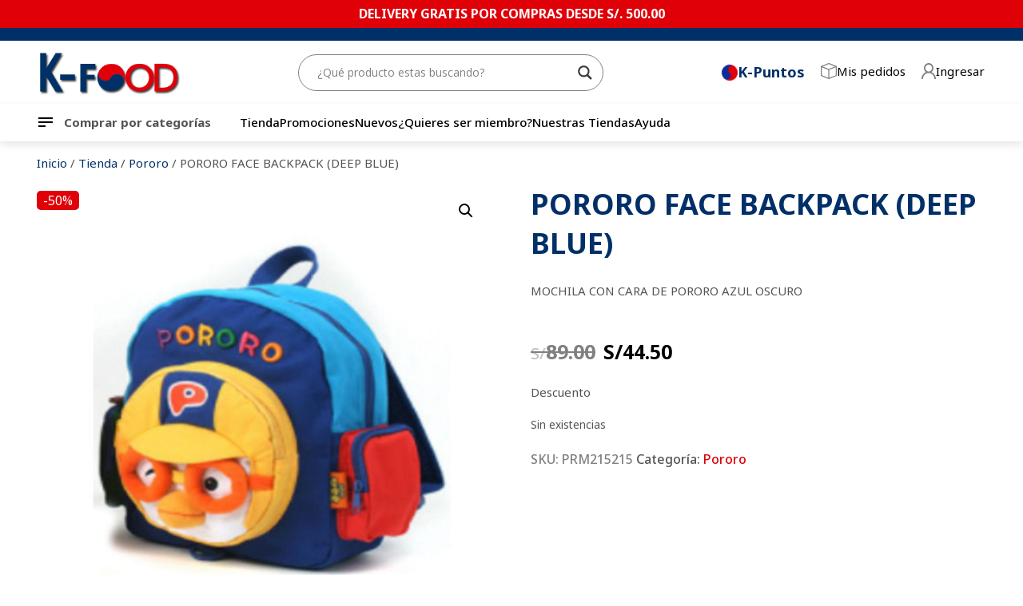

--- FILE ---
content_type: text/html; charset=UTF-8
request_url: https://kfood.pe/tienda/pororo/pororo-face-backpack-deep-blue/
body_size: 26476
content:
<!doctype html>
<html lang="es">
<head>
    <!-- Global site tag (gtag.js) - Google Analytics -->
    <script async src="https://www.googletagmanager.com/gtag/js?id=G-HW2MLMGJ0F"></script>
    <script>
      window.dataLayer = window.dataLayer || [];
      function gtag(){dataLayer.push(arguments);}
      gtag('js', new Date());
    
      gtag('config', 'G-HW2MLMGJ0F');
    </script>
	
	<!-- Meta Pixel Code 28/11/2022 -->
	<script>
	!function(f,b,e,v,n,t,s)
	{if(f.fbq)return;n=f.fbq=function(){n.callMethod?
	n.callMethod.apply(n,arguments):n.queue.push(arguments)};
	if(!f._fbq)f._fbq=n;n.push=n;n.loaded=!0;n.version='2.0';
	n.queue=[];t=b.createElement(e);t.async=!0;
	t.src=v;s=b.getElementsByTagName(e)[0];
	s.parentNode.insertBefore(t,s)}(window, document,'script',
	'https://connect.facebook.net/en_US/fbevents.js');
	fbq('init', '477222337636135');
	fbq('track', 'PageView');
	</script>
	<noscript><img height="1" width="1" style="display:none"
	src="https://www.facebook.com/tr?id=477222337636135&ev=PageView&noscript=1"
	/></noscript>
	<!-- End Meta Pixel Code -->
	
    <!-- Facebook Pixel Code -->
    <script>
      !function(f,b,e,v,n,t,s)
      {if(f.fbq)return;n=f.fbq=function(){n.callMethod?
      n.callMethod.apply(n,arguments):n.queue.push(arguments)};
      if(!f._fbq)f._fbq=n;n.push=n;n.loaded=!0;n.version='2.0';
      n.queue=[];t=b.createElement(e);t.async=!0;
      t.src=v;s=b.getElementsByTagName(e)[0];
      s.parentNode.insertBefore(t,s)}(window, document,'script',
      'https://connect.facebook.net/en_US/fbevents.js');
      fbq('init', '822268451927815');
      fbq('track', 'PageView');
    </script>
    <noscript><img height="1" width="1" style="display:none"
      src="https://www.facebook.com/tr?id=822268451927815&ev=PageView&noscript=1"
    /></noscript>
    <!-- End Facebook Pixel Code -->
    <script>
      fbq('track', 'ViewContent');
    </script>
	
	
	<meta charset="UTF-8">
	<meta name="viewport" content="width=device-width, initial-scale=1.0, maximum-scale=1.0, user-scalable=0">
	<link rel="profile" href="https://gmpg.org/xfn/11">
	<link rel="preconnect" href="https://fonts.googleapis.com">
	<link rel="preconnect" href="https://fonts.gstatic.com" crossorigin>
	<link href="https://fonts.googleapis.com/css2?family=Noto+Sans:wght@300;400;500;700&display=swap" rel="stylesheet">
	<meta name='robots' content='index, follow, max-image-preview:large, max-snippet:-1, max-video-preview:-1' />

	<!-- This site is optimized with the Yoast SEO plugin v24.5 - https://yoast.com/wordpress/plugins/seo/ -->
	<title>🥇PORORO FACE BACKPACK (DEEP BLUE) &#187; KFOOD Peru</title>
	<meta name="description" content="¡Sí! MOCHILA CON CARA DE PORORO AZUL OSCURO 【 KFOOD Peru 】Pororo Descubre más en nuestra Tienda Online KFOOD" />
	<link rel="canonical" href="https://kfood.pe/tienda/pororo/pororo-face-backpack-deep-blue/" />
	<meta property="og:locale" content="es_ES" />
	<meta property="og:type" content="article" />
	<meta property="og:title" content="🥇PORORO FACE BACKPACK (DEEP BLUE) &#187; KFOOD Peru" />
	<meta property="og:description" content="¡Sí! MOCHILA CON CARA DE PORORO AZUL OSCURO 【 KFOOD Peru 】Pororo Descubre más en nuestra Tienda Online KFOOD" />
	<meta property="og:url" content="https://kfood.pe/tienda/pororo/pororo-face-backpack-deep-blue/" />
	<meta property="og:site_name" content="KFOOD" />
	<meta property="article:publisher" content="https://www.facebook.com/Kfoodperu/" />
	<meta property="article:modified_time" content="2024-09-20T23:39:04+00:00" />
	<meta property="og:image" content="https://kfood.pe/wp-content/uploads/2022/08/Pororo-Face-Backpack-Deep-blue.jpg" />
	<meta property="og:image:width" content="500" />
	<meta property="og:image:height" content="500" />
	<meta property="og:image:type" content="image/jpeg" />
	<meta name="twitter:card" content="summary_large_image" />
	<script type="application/ld+json" class="yoast-schema-graph">{"@context":"https://schema.org","@graph":[{"@type":"WebPage","@id":"https://kfood.pe/tienda/pororo/pororo-face-backpack-deep-blue/","url":"https://kfood.pe/tienda/pororo/pororo-face-backpack-deep-blue/","name":"🥇PORORO FACE BACKPACK (DEEP BLUE) &#187; KFOOD Peru","isPartOf":{"@id":"https://kfood.pe/#website"},"primaryImageOfPage":{"@id":"https://kfood.pe/tienda/pororo/pororo-face-backpack-deep-blue/#primaryimage"},"image":{"@id":"https://kfood.pe/tienda/pororo/pororo-face-backpack-deep-blue/#primaryimage"},"thumbnailUrl":"https://kfood.pe/wp-content/uploads/2022/08/Pororo-Face-Backpack-Deep-blue.jpg","datePublished":"2022-08-11T02:10:11+00:00","dateModified":"2024-09-20T23:39:04+00:00","description":"¡Sí! MOCHILA CON CARA DE PORORO AZUL OSCURO 【 KFOOD Peru 】Pororo Descubre más en nuestra Tienda Online KFOOD","breadcrumb":{"@id":"https://kfood.pe/tienda/pororo/pororo-face-backpack-deep-blue/#breadcrumb"},"inLanguage":"es","potentialAction":[{"@type":"ReadAction","target":["https://kfood.pe/tienda/pororo/pororo-face-backpack-deep-blue/"]}]},{"@type":"ImageObject","inLanguage":"es","@id":"https://kfood.pe/tienda/pororo/pororo-face-backpack-deep-blue/#primaryimage","url":"https://kfood.pe/wp-content/uploads/2022/08/Pororo-Face-Backpack-Deep-blue.jpg","contentUrl":"https://kfood.pe/wp-content/uploads/2022/08/Pororo-Face-Backpack-Deep-blue.jpg","width":500,"height":500},{"@type":"BreadcrumbList","@id":"https://kfood.pe/tienda/pororo/pororo-face-backpack-deep-blue/#breadcrumb","itemListElement":[{"@type":"ListItem","position":1,"name":"Tienda","item":"https://kfood.pe/tienda/"},{"@type":"ListItem","position":2,"name":"PORORO FACE BACKPACK (DEEP BLUE)"}]},{"@type":"WebSite","@id":"https://kfood.pe/#website","url":"https://kfood.pe/","name":"KFOOD","description":"","publisher":{"@id":"https://kfood.pe/#organization"},"potentialAction":[{"@type":"SearchAction","target":{"@type":"EntryPoint","urlTemplate":"https://kfood.pe/?s={search_term_string}"},"query-input":{"@type":"PropertyValueSpecification","valueRequired":true,"valueName":"search_term_string"}}],"inLanguage":"es"},{"@type":"Organization","@id":"https://kfood.pe/#organization","name":"KFOOD","url":"https://kfood.pe/","logo":{"@type":"ImageObject","inLanguage":"es","@id":"https://kfood.pe/#/schema/logo/image/","url":"https://kfood.pe/wp-content/uploads/2022/08/logo-kfood-1.png","contentUrl":"https://kfood.pe/wp-content/uploads/2022/08/logo-kfood-1.png","width":300,"height":100,"caption":"KFOOD"},"image":{"@id":"https://kfood.pe/#/schema/logo/image/"},"sameAs":["https://www.facebook.com/Kfoodperu/"]}]}</script>
	<!-- / Yoast SEO plugin. -->


<link rel="alternate" type="application/rss+xml" title="KFOOD &raquo; Feed" href="https://kfood.pe/feed/" />
<link rel="alternate" type="application/rss+xml" title="KFOOD &raquo; Feed de los comentarios" href="https://kfood.pe/comments/feed/" />
<link rel="alternate" title="oEmbed (JSON)" type="application/json+oembed" href="https://kfood.pe/wp-json/oembed/1.0/embed?url=https%3A%2F%2Fkfood.pe%2Ftienda%2Fpororo%2Fpororo-face-backpack-deep-blue%2F" />
<link rel="alternate" title="oEmbed (XML)" type="text/xml+oembed" href="https://kfood.pe/wp-json/oembed/1.0/embed?url=https%3A%2F%2Fkfood.pe%2Ftienda%2Fpororo%2Fpororo-face-backpack-deep-blue%2F&#038;format=xml" />
<style id='wp-img-auto-sizes-contain-inline-css'>
img:is([sizes=auto i],[sizes^="auto," i]){contain-intrinsic-size:3000px 1500px}
/*# sourceURL=wp-img-auto-sizes-contain-inline-css */
</style>
<link rel='stylesheet' id='wc-blocks-integration-css' href='https://kfood.pe/wp-content/plugins/woocommerce-subscriptions/vendor/woocommerce/subscriptions-core/build/index.css?ver=8.0.1' media='all' />
<link rel='stylesheet' id='ywpar-blocks-style-css' href='https://kfood.pe/wp-content/plugins/yith-woocommerce-points-and-rewards-premium/assets/js/blocks/style.css?ver=4.13.0' media='all' />
<style id='wp-emoji-styles-inline-css'>

	img.wp-smiley, img.emoji {
		display: inline !important;
		border: none !important;
		box-shadow: none !important;
		height: 1em !important;
		width: 1em !important;
		margin: 0 0.07em !important;
		vertical-align: -0.1em !important;
		background: none !important;
		padding: 0 !important;
	}
/*# sourceURL=wp-emoji-styles-inline-css */
</style>
<style id='wp-block-library-inline-css'>
:root{--wp-block-synced-color:#7a00df;--wp-block-synced-color--rgb:122,0,223;--wp-bound-block-color:var(--wp-block-synced-color);--wp-editor-canvas-background:#ddd;--wp-admin-theme-color:#007cba;--wp-admin-theme-color--rgb:0,124,186;--wp-admin-theme-color-darker-10:#006ba1;--wp-admin-theme-color-darker-10--rgb:0,107,160.5;--wp-admin-theme-color-darker-20:#005a87;--wp-admin-theme-color-darker-20--rgb:0,90,135;--wp-admin-border-width-focus:2px}@media (min-resolution:192dpi){:root{--wp-admin-border-width-focus:1.5px}}.wp-element-button{cursor:pointer}:root .has-very-light-gray-background-color{background-color:#eee}:root .has-very-dark-gray-background-color{background-color:#313131}:root .has-very-light-gray-color{color:#eee}:root .has-very-dark-gray-color{color:#313131}:root .has-vivid-green-cyan-to-vivid-cyan-blue-gradient-background{background:linear-gradient(135deg,#00d084,#0693e3)}:root .has-purple-crush-gradient-background{background:linear-gradient(135deg,#34e2e4,#4721fb 50%,#ab1dfe)}:root .has-hazy-dawn-gradient-background{background:linear-gradient(135deg,#faaca8,#dad0ec)}:root .has-subdued-olive-gradient-background{background:linear-gradient(135deg,#fafae1,#67a671)}:root .has-atomic-cream-gradient-background{background:linear-gradient(135deg,#fdd79a,#004a59)}:root .has-nightshade-gradient-background{background:linear-gradient(135deg,#330968,#31cdcf)}:root .has-midnight-gradient-background{background:linear-gradient(135deg,#020381,#2874fc)}:root{--wp--preset--font-size--normal:16px;--wp--preset--font-size--huge:42px}.has-regular-font-size{font-size:1em}.has-larger-font-size{font-size:2.625em}.has-normal-font-size{font-size:var(--wp--preset--font-size--normal)}.has-huge-font-size{font-size:var(--wp--preset--font-size--huge)}.has-text-align-center{text-align:center}.has-text-align-left{text-align:left}.has-text-align-right{text-align:right}.has-fit-text{white-space:nowrap!important}#end-resizable-editor-section{display:none}.aligncenter{clear:both}.items-justified-left{justify-content:flex-start}.items-justified-center{justify-content:center}.items-justified-right{justify-content:flex-end}.items-justified-space-between{justify-content:space-between}.screen-reader-text{border:0;clip-path:inset(50%);height:1px;margin:-1px;overflow:hidden;padding:0;position:absolute;width:1px;word-wrap:normal!important}.screen-reader-text:focus{background-color:#ddd;clip-path:none;color:#444;display:block;font-size:1em;height:auto;left:5px;line-height:normal;padding:15px 23px 14px;text-decoration:none;top:5px;width:auto;z-index:100000}html :where(.has-border-color){border-style:solid}html :where([style*=border-top-color]){border-top-style:solid}html :where([style*=border-right-color]){border-right-style:solid}html :where([style*=border-bottom-color]){border-bottom-style:solid}html :where([style*=border-left-color]){border-left-style:solid}html :where([style*=border-width]){border-style:solid}html :where([style*=border-top-width]){border-top-style:solid}html :where([style*=border-right-width]){border-right-style:solid}html :where([style*=border-bottom-width]){border-bottom-style:solid}html :where([style*=border-left-width]){border-left-style:solid}html :where(img[class*=wp-image-]){height:auto;max-width:100%}:where(figure){margin:0 0 1em}html :where(.is-position-sticky){--wp-admin--admin-bar--position-offset:var(--wp-admin--admin-bar--height,0px)}@media screen and (max-width:600px){html :where(.is-position-sticky){--wp-admin--admin-bar--position-offset:0px}}

/*# sourceURL=wp-block-library-inline-css */
</style><link rel='stylesheet' id='wc-blocks-style-css' href='https://kfood.pe/wp-content/plugins/woocommerce/assets/client/blocks/wc-blocks.css?ver=wc-9.6.3' media='all' />
<style id='global-styles-inline-css'>
:root{--wp--preset--aspect-ratio--square: 1;--wp--preset--aspect-ratio--4-3: 4/3;--wp--preset--aspect-ratio--3-4: 3/4;--wp--preset--aspect-ratio--3-2: 3/2;--wp--preset--aspect-ratio--2-3: 2/3;--wp--preset--aspect-ratio--16-9: 16/9;--wp--preset--aspect-ratio--9-16: 9/16;--wp--preset--color--black: #000000;--wp--preset--color--cyan-bluish-gray: #abb8c3;--wp--preset--color--white: #ffffff;--wp--preset--color--pale-pink: #f78da7;--wp--preset--color--vivid-red: #cf2e2e;--wp--preset--color--luminous-vivid-orange: #ff6900;--wp--preset--color--luminous-vivid-amber: #fcb900;--wp--preset--color--light-green-cyan: #7bdcb5;--wp--preset--color--vivid-green-cyan: #00d084;--wp--preset--color--pale-cyan-blue: #8ed1fc;--wp--preset--color--vivid-cyan-blue: #0693e3;--wp--preset--color--vivid-purple: #9b51e0;--wp--preset--gradient--vivid-cyan-blue-to-vivid-purple: linear-gradient(135deg,rgb(6,147,227) 0%,rgb(155,81,224) 100%);--wp--preset--gradient--light-green-cyan-to-vivid-green-cyan: linear-gradient(135deg,rgb(122,220,180) 0%,rgb(0,208,130) 100%);--wp--preset--gradient--luminous-vivid-amber-to-luminous-vivid-orange: linear-gradient(135deg,rgb(252,185,0) 0%,rgb(255,105,0) 100%);--wp--preset--gradient--luminous-vivid-orange-to-vivid-red: linear-gradient(135deg,rgb(255,105,0) 0%,rgb(207,46,46) 100%);--wp--preset--gradient--very-light-gray-to-cyan-bluish-gray: linear-gradient(135deg,rgb(238,238,238) 0%,rgb(169,184,195) 100%);--wp--preset--gradient--cool-to-warm-spectrum: linear-gradient(135deg,rgb(74,234,220) 0%,rgb(151,120,209) 20%,rgb(207,42,186) 40%,rgb(238,44,130) 60%,rgb(251,105,98) 80%,rgb(254,248,76) 100%);--wp--preset--gradient--blush-light-purple: linear-gradient(135deg,rgb(255,206,236) 0%,rgb(152,150,240) 100%);--wp--preset--gradient--blush-bordeaux: linear-gradient(135deg,rgb(254,205,165) 0%,rgb(254,45,45) 50%,rgb(107,0,62) 100%);--wp--preset--gradient--luminous-dusk: linear-gradient(135deg,rgb(255,203,112) 0%,rgb(199,81,192) 50%,rgb(65,88,208) 100%);--wp--preset--gradient--pale-ocean: linear-gradient(135deg,rgb(255,245,203) 0%,rgb(182,227,212) 50%,rgb(51,167,181) 100%);--wp--preset--gradient--electric-grass: linear-gradient(135deg,rgb(202,248,128) 0%,rgb(113,206,126) 100%);--wp--preset--gradient--midnight: linear-gradient(135deg,rgb(2,3,129) 0%,rgb(40,116,252) 100%);--wp--preset--font-size--small: 13px;--wp--preset--font-size--medium: 20px;--wp--preset--font-size--large: 36px;--wp--preset--font-size--x-large: 42px;--wp--preset--font-family--inter: "Inter", sans-serif;--wp--preset--font-family--cardo: Cardo;--wp--preset--spacing--20: 0.44rem;--wp--preset--spacing--30: 0.67rem;--wp--preset--spacing--40: 1rem;--wp--preset--spacing--50: 1.5rem;--wp--preset--spacing--60: 2.25rem;--wp--preset--spacing--70: 3.38rem;--wp--preset--spacing--80: 5.06rem;--wp--preset--shadow--natural: 6px 6px 9px rgba(0, 0, 0, 0.2);--wp--preset--shadow--deep: 12px 12px 50px rgba(0, 0, 0, 0.4);--wp--preset--shadow--sharp: 6px 6px 0px rgba(0, 0, 0, 0.2);--wp--preset--shadow--outlined: 6px 6px 0px -3px rgb(255, 255, 255), 6px 6px rgb(0, 0, 0);--wp--preset--shadow--crisp: 6px 6px 0px rgb(0, 0, 0);}:where(.is-layout-flex){gap: 0.5em;}:where(.is-layout-grid){gap: 0.5em;}body .is-layout-flex{display: flex;}.is-layout-flex{flex-wrap: wrap;align-items: center;}.is-layout-flex > :is(*, div){margin: 0;}body .is-layout-grid{display: grid;}.is-layout-grid > :is(*, div){margin: 0;}:where(.wp-block-columns.is-layout-flex){gap: 2em;}:where(.wp-block-columns.is-layout-grid){gap: 2em;}:where(.wp-block-post-template.is-layout-flex){gap: 1.25em;}:where(.wp-block-post-template.is-layout-grid){gap: 1.25em;}.has-black-color{color: var(--wp--preset--color--black) !important;}.has-cyan-bluish-gray-color{color: var(--wp--preset--color--cyan-bluish-gray) !important;}.has-white-color{color: var(--wp--preset--color--white) !important;}.has-pale-pink-color{color: var(--wp--preset--color--pale-pink) !important;}.has-vivid-red-color{color: var(--wp--preset--color--vivid-red) !important;}.has-luminous-vivid-orange-color{color: var(--wp--preset--color--luminous-vivid-orange) !important;}.has-luminous-vivid-amber-color{color: var(--wp--preset--color--luminous-vivid-amber) !important;}.has-light-green-cyan-color{color: var(--wp--preset--color--light-green-cyan) !important;}.has-vivid-green-cyan-color{color: var(--wp--preset--color--vivid-green-cyan) !important;}.has-pale-cyan-blue-color{color: var(--wp--preset--color--pale-cyan-blue) !important;}.has-vivid-cyan-blue-color{color: var(--wp--preset--color--vivid-cyan-blue) !important;}.has-vivid-purple-color{color: var(--wp--preset--color--vivid-purple) !important;}.has-black-background-color{background-color: var(--wp--preset--color--black) !important;}.has-cyan-bluish-gray-background-color{background-color: var(--wp--preset--color--cyan-bluish-gray) !important;}.has-white-background-color{background-color: var(--wp--preset--color--white) !important;}.has-pale-pink-background-color{background-color: var(--wp--preset--color--pale-pink) !important;}.has-vivid-red-background-color{background-color: var(--wp--preset--color--vivid-red) !important;}.has-luminous-vivid-orange-background-color{background-color: var(--wp--preset--color--luminous-vivid-orange) !important;}.has-luminous-vivid-amber-background-color{background-color: var(--wp--preset--color--luminous-vivid-amber) !important;}.has-light-green-cyan-background-color{background-color: var(--wp--preset--color--light-green-cyan) !important;}.has-vivid-green-cyan-background-color{background-color: var(--wp--preset--color--vivid-green-cyan) !important;}.has-pale-cyan-blue-background-color{background-color: var(--wp--preset--color--pale-cyan-blue) !important;}.has-vivid-cyan-blue-background-color{background-color: var(--wp--preset--color--vivid-cyan-blue) !important;}.has-vivid-purple-background-color{background-color: var(--wp--preset--color--vivid-purple) !important;}.has-black-border-color{border-color: var(--wp--preset--color--black) !important;}.has-cyan-bluish-gray-border-color{border-color: var(--wp--preset--color--cyan-bluish-gray) !important;}.has-white-border-color{border-color: var(--wp--preset--color--white) !important;}.has-pale-pink-border-color{border-color: var(--wp--preset--color--pale-pink) !important;}.has-vivid-red-border-color{border-color: var(--wp--preset--color--vivid-red) !important;}.has-luminous-vivid-orange-border-color{border-color: var(--wp--preset--color--luminous-vivid-orange) !important;}.has-luminous-vivid-amber-border-color{border-color: var(--wp--preset--color--luminous-vivid-amber) !important;}.has-light-green-cyan-border-color{border-color: var(--wp--preset--color--light-green-cyan) !important;}.has-vivid-green-cyan-border-color{border-color: var(--wp--preset--color--vivid-green-cyan) !important;}.has-pale-cyan-blue-border-color{border-color: var(--wp--preset--color--pale-cyan-blue) !important;}.has-vivid-cyan-blue-border-color{border-color: var(--wp--preset--color--vivid-cyan-blue) !important;}.has-vivid-purple-border-color{border-color: var(--wp--preset--color--vivid-purple) !important;}.has-vivid-cyan-blue-to-vivid-purple-gradient-background{background: var(--wp--preset--gradient--vivid-cyan-blue-to-vivid-purple) !important;}.has-light-green-cyan-to-vivid-green-cyan-gradient-background{background: var(--wp--preset--gradient--light-green-cyan-to-vivid-green-cyan) !important;}.has-luminous-vivid-amber-to-luminous-vivid-orange-gradient-background{background: var(--wp--preset--gradient--luminous-vivid-amber-to-luminous-vivid-orange) !important;}.has-luminous-vivid-orange-to-vivid-red-gradient-background{background: var(--wp--preset--gradient--luminous-vivid-orange-to-vivid-red) !important;}.has-very-light-gray-to-cyan-bluish-gray-gradient-background{background: var(--wp--preset--gradient--very-light-gray-to-cyan-bluish-gray) !important;}.has-cool-to-warm-spectrum-gradient-background{background: var(--wp--preset--gradient--cool-to-warm-spectrum) !important;}.has-blush-light-purple-gradient-background{background: var(--wp--preset--gradient--blush-light-purple) !important;}.has-blush-bordeaux-gradient-background{background: var(--wp--preset--gradient--blush-bordeaux) !important;}.has-luminous-dusk-gradient-background{background: var(--wp--preset--gradient--luminous-dusk) !important;}.has-pale-ocean-gradient-background{background: var(--wp--preset--gradient--pale-ocean) !important;}.has-electric-grass-gradient-background{background: var(--wp--preset--gradient--electric-grass) !important;}.has-midnight-gradient-background{background: var(--wp--preset--gradient--midnight) !important;}.has-small-font-size{font-size: var(--wp--preset--font-size--small) !important;}.has-medium-font-size{font-size: var(--wp--preset--font-size--medium) !important;}.has-large-font-size{font-size: var(--wp--preset--font-size--large) !important;}.has-x-large-font-size{font-size: var(--wp--preset--font-size--x-large) !important;}
/*# sourceURL=global-styles-inline-css */
</style>

<style id='classic-theme-styles-inline-css'>
/*! This file is auto-generated */
.wp-block-button__link{color:#fff;background-color:#32373c;border-radius:9999px;box-shadow:none;text-decoration:none;padding:calc(.667em + 2px) calc(1.333em + 2px);font-size:1.125em}.wp-block-file__button{background:#32373c;color:#fff;text-decoration:none}
/*# sourceURL=/wp-includes/css/classic-themes.min.css */
</style>
<link rel='stylesheet' id='photoswipe-css' href='https://kfood.pe/wp-content/plugins/woocommerce/assets/css/photoswipe/photoswipe.min.css?ver=9.6.3' media='all' />
<link rel='stylesheet' id='photoswipe-default-skin-css' href='https://kfood.pe/wp-content/plugins/woocommerce/assets/css/photoswipe/default-skin/default-skin.min.css?ver=9.6.3' media='all' />
<link rel='stylesheet' id='woocommerce-layout-css' href='https://kfood.pe/wp-content/plugins/woocommerce/assets/css/woocommerce-layout.css?ver=9.6.3' media='all' />
<link rel='stylesheet' id='woocommerce-smallscreen-css' href='https://kfood.pe/wp-content/plugins/woocommerce/assets/css/woocommerce-smallscreen.css?ver=9.6.3' media='only screen and (max-width: 768px)' />
<link rel='stylesheet' id='woocommerce-general-css' href='https://kfood.pe/wp-content/plugins/woocommerce/assets/css/woocommerce.css?ver=9.6.3' media='all' />
<style id='woocommerce-inline-inline-css'>
.woocommerce form .form-row .required { visibility: visible; }
/*# sourceURL=woocommerce-inline-inline-css */
</style>
<link rel='stylesheet' id='yith-wacp-frontend-css' href='https://kfood.pe/wp-content/plugins/yith-woocommerce-added-to-cart-popup-premium/assets/css/wacp-frontend.css?ver=1.8.4' media='all' />
<style id='yith-wacp-frontend-inline-css'>

                #yith-wacp-popup .yith-wacp-content a.button {
                        background: #ebe9eb;
                        color: #515151;
                }
                #yith-wacp-popup .yith-wacp-content a.button:hover {
                        background: #dad8da;
                        color: #515151;
                }
#yith-wacp-popup .yith-wacp-wrapper{max-width:700px;max-height:700px;}#yith-wacp-mini-cart.empty{ visibility:hidden!important; }#yith-wacp-popup .yith-wacp-main{background-color: #ffffff;}
			#yith-wacp-popup .yith-wacp-overlay{background-color: #000000;}
			#yith-wacp-popup.open .yith-wacp-overlay{opacity: 0.8;}
			#yith-wacp-popup .yith-wacp-close{color: #ffffff;}
			#yith-wacp-popup .yith-wacp-close:hover{color: #c0c0c0;}
			#yith-wacp-popup .yith-wacp-message{color: #000000;background-color: #e6ffc5;}
			.yith-wacp-content .cart-info > div{color: #565656;}
			.yith-wacp-content .cart-info > div span{color: #000000;}
			.yith-wacp-content table.cart-list td.item-info .item-name:hover,.yith-wacp-content h3.product-title:hover{color: #565656;}
			.yith-wacp-content table.cart-list td.item-info .item-name,.yith-wacp-content table.cart-list td.item-info dl,.yith-wacp-content h3.product-title{color: #000000;}
			.yith-wacp-content table.cart-list td.item-info .item-price,.yith-wacp-content .product-price,.yith-wacp-content ul.products li.product .price,.yith-wacp-content ul.products li.product .price ins {color: #565656;}
/*# sourceURL=yith-wacp-frontend-inline-css */
</style>
<link rel='stylesheet' id='brands-styles-css' href='https://kfood.pe/wp-content/plugins/woocommerce/assets/css/brands.css?ver=9.6.3' media='all' />
<link rel='stylesheet' id='ralve-style-css' href='https://kfood.pe/wp-content/themes/ralve/style.css?ver=1.0.30' media='all' />
<link rel='stylesheet' id='wpdreams-asl-basic-css' href='https://kfood.pe/wp-content/plugins/ajax-search-lite/css/style.basic.css?ver=4.12.6' media='all' />
<link rel='stylesheet' id='wpdreams-asl-instance-css' href='https://kfood.pe/wp-content/plugins/ajax-search-lite/css/style-curvy-black.css?ver=4.12.6' media='all' />
<link rel='stylesheet' id='actionable-google-analytics-css' href='https://kfood.pe/wp-content/plugins/actionable-google-analytics/public/css/actionable-google-analytics-public.css?ver=CC-V3-3.6' media='all' />
<link rel='stylesheet' id='wacp-scroller-plugin-css-css' href='https://kfood.pe/wp-content/plugins/yith-woocommerce-added-to-cart-popup-premium/assets/css/perfect-scrollbar.css?ver=1.8.4' media='all' />
<link rel='stylesheet' id='ywcdd_single_product-css' href='https://kfood.pe/wp-content/plugins/yith-woocommerce-delivery-date-premium/assets/css/yith_deliverydate_single_product.css?ver=2.32.0' media='all' />
<style id='ywcdd_single_product-inline-css'>
#ywcdd_info_shipping_date {
							        background:  #eff3f5;
							    }

							    #ywcdd_info_first_delivery_date {
							        background: #ffdea5
							    }
							    #ywcdd_info_shipping_date .ywcdd_shipping_icon{
							        background-image: url( https://dev.kfood.pe/wp-content/plugins/yith-woocommerce-delivery-date-premium/assets/images/truck.png );
							    }
							    #ywcdd_info_first_delivery_date .ywcdd_delivery_icon{
							        background-image: url(  https://dev.kfood.pe/wp-content/plugins/yith-woocommerce-delivery-date-premium/assets/images/clock.png);
							    }
/*# sourceURL=ywcdd_single_product-inline-css */
</style>
<link rel='stylesheet' id='ywdpd_owl-css' href='https://kfood.pe/wp-content/plugins/yith-woocommerce-dynamic-pricing-and-discounts-premium/assets/css/owl/owl.carousel.min.css?ver=4.15.0' media='all' />
<link rel='stylesheet' id='yith_ywdpd_frontend-css' href='https://kfood.pe/wp-content/plugins/yith-woocommerce-dynamic-pricing-and-discounts-premium/assets/css/frontend.css?ver=4.15.0' media='all' />
<script type="text/template" id="tmpl-variation-template">
	<div class="woocommerce-variation-description">{{{ data.variation.variation_description }}}</div>
	<div class="woocommerce-variation-price">{{{ data.variation.price_html }}}</div>
	<div class="woocommerce-variation-availability">{{{ data.variation.availability_html }}}</div>
</script>
<script type="text/template" id="tmpl-unavailable-variation-template">
	<p role="alert">Lo siento, este producto no está disponible. Por favor, elige otra combinación.</p>
</script>
<script src="https://kfood.pe/wp-includes/js/jquery/jquery.min.js?ver=3.7.1" id="jquery-core-js"></script>
<script src="https://kfood.pe/wp-includes/js/jquery/jquery-migrate.min.js?ver=3.4.1" id="jquery-migrate-js"></script>
<script id="real3d-flipbook-forntend-js-extra">
var r3d_frontend = {"rootFolder":"https://kfood.pe/wp-content/plugins/real3d-flipbook/","version":"3.83","options":{"pages":[],"pdfUrl":"","printPdfUrl":"","tableOfContent":[],"id":"","bookId":"","date":"","lightboxThumbnailUrl":"","mode":"normal","viewMode":"webgl","pageTextureSize":"2048","pageTextureSizeSmall":"1500","pageTextureSizeMobile":"","pageTextureSizeMobileSmall":"1024","minPixelRatio":"1","pdfTextLayer":"true","zoomMin":"0.9","zoomStep":"2","zoomSize":"","zoomReset":"false","doubleClickZoom":"true","pageDrag":"true","singlePageMode":"false","pageFlipDuration":"1","sound":"true","startPage":"1","pageNumberOffset":"0","deeplinking":{"enabled":"false","prefix":""},"responsiveView":"true","responsiveViewTreshold":"768","responsiveViewRatio":"1","cover":"true","backCover":"true","height":"400","responsiveHeight":"true","containerRatio":"","thumbnailsOnStart":"false","contentOnStart":"false","searchOnStart":"","tableOfContentCloseOnClick":"true","thumbsCloseOnClick":"true","autoplayOnStart":"false","autoplayInterval":"3000","autoplayLoop":"true","autoplayStartPage":"1","rightToLeft":"false","pageWidth":"","pageHeight":"","thumbSize":"130","logoImg":"","logoUrl":"","logoUrlTarget":"_blank","logoCSS":"position:absolute;left:0;top:0;","menuSelector":"","zIndex":"auto","preloaderText":"","googleAnalyticsTrackingCode":"","pdfBrowserViewerIfIE":"false","modeMobile":"","viewModeMobile":"","aspectMobile":"","aspectRatioMobile":"0.71","singlePageModeIfMobile":"false","logoHideOnMobile":"false","mobile":{"thumbnailsOnStart":"false","contentOnStart":"false"},"lightboxCssClass":"","lightboxLink":"","lightboxLinkNewWindow":"true","lightboxBackground":"rgb(81, 85, 88)","lightboxBackgroundPattern":"","lightboxBackgroundImage":"","lightboxContainerCSS":"display:inline-block;padding:10px;","lightboxThumbnailHeight":"300","lightboxThumbnailUrlCSS":"display:block;","lightboxThumbnailInfo":"false","lightboxThumbnailInfoText":"","lightboxThumbnailInfoCSS":"top: 0;  width: 100%; height: 100%; font-size: 16px; color: #000; background: rgba(255,255,255,.8);","showTitle":"false","showDate":"false","hideThumbnail":"false","lightboxText":"","lightboxTextCSS":"display:block;","lightboxTextPosition":"top","lightBoxOpened":"false","lightBoxFullscreen":"false","lightboxCloseOnClick":"false","lightboxStartPage":"","lightboxMarginV":"0","lightboxMarginH":"0","lights":"true","lightPositionX":"0","lightPositionY":"150","lightPositionZ":"1400","lightIntensity":"0.6","shadows":"true","shadowMapSize":"2048","shadowOpacity":"0.2","shadowDistance":"15","pageHardness":"2","coverHardness":"2","pageRoughness":"1","pageMetalness":"0","pageSegmentsW":"6","pageSegmentsH":"1","pageMiddleShadowSize":"2","pageMiddleShadowColorL":"#999999","pageMiddleShadowColorR":"#777777","antialias":"false","pan":"0","tilt":"0","rotateCameraOnMouseDrag":"true","panMax":"20","panMin":"-20","tiltMax":"0","tiltMin":"0","currentPage":{"enabled":"true","title":"Current page","hAlign":"left","vAlign":"top"},"btnAutoplay":{"enabled":"true","title":"Autoplay"},"btnNext":{"enabled":"true","title":"Next Page"},"btnLast":{"enabled":"false","title":"Last Page"},"btnPrev":{"enabled":"true","title":"Previous Page"},"btnFirst":{"enabled":"false","title":"First Page"},"btnZoomIn":{"enabled":"true","title":"Zoom in"},"btnZoomOut":{"enabled":"true","title":"Zoom out"},"btnToc":{"enabled":"true","title":"Table of Contents"},"btnThumbs":{"enabled":"true","title":"P\u00e1ginas"},"btnShare":{"enabled":"true","title":"Compartir"},"btnNotes":{"enabled":"false","title":"Notes"},"btnDownloadPages":{"enabled":"false","url":"","title":"Download pages"},"btnDownloadPdf":{"enabled":"false","url":"","title":"Download PDF","forceDownload":"true","openInNewWindow":"true"},"btnSound":{"enabled":"true","title":"Sonido"},"btnExpand":{"enabled":"true","title":"Toda la Pantalla"},"btnSelect":{"enabled":"false","title":"Select tool"},"btnSearch":{"enabled":"false","title":"Search"},"search":{"enabled":"false","title":"Search"},"btnBookmark":{"enabled":"false","title":"Bookmark"},"btnPrint":{"enabled":"false","title":"Print"},"btnTools":{"enabled":"true","title":"Tools"},"btnClose":{"enabled":"true","title":"Cerrar"},"whatsapp":{"enabled":"true"},"twitter":{"enabled":"true"},"facebook":{"enabled":"true"},"pinterest":{"enabled":"false"},"email":{"enabled":"true"},"linkedin":{"enabled":"false"},"digg":{"enabled":"false"},"reddit":{"enabled":"false"},"shareUrl":"","shareTitle":"Compartir","shareImage":"","layout":"1","icons":"FontAwesome","skin":"light","useFontAwesome5":"true","sideNavigationButtons":"true","menuNavigationButtons":"false","backgroundColor":"rgb(81, 85, 88)","backgroundPattern":"","backgroundImage":"","backgroundTransparent":"false","menuBackground":"","menuShadow":"","menuMargin":"0","menuPadding":"0","menuOverBook":"false","menuFloating":"false","menuTransparent":"false","menu2Background":"","menu2Shadow":"","menu2Margin":"0","menu2Padding":"0","menu2OverBook":"true","menu2Floating":"false","menu2Transparent":"true","skinColor":"","skinBackground":"","hideMenu":"false","menuAlignHorizontal":"center","btnColor":"","btnColorHover":"","btnBackground":"none","btnRadius":"0","btnMargin":"0","btnSize":"18","btnPaddingV":"10","btnPaddingH":"10","btnShadow":"","btnTextShadow":"","btnBorder":"","sideBtnColor":"#fff","sideBtnColorHover":"#fff","sideBtnBackground":"rgba(0,0,0,.3)","sideBtnBackgroundHover":"","sideBtnRadius":"0","sideBtnMargin":"0","sideBtnSize":"25","sideBtnPaddingV":"10","sideBtnPaddingH":"10","sideBtnShadow":"","sideBtnTextShadow":"","sideBtnBorder":"","closeBtnColorHover":"#FFF","closeBtnBackground":"rgba(0,0,0,.4)","closeBtnRadius":"0","closeBtnMargin":"0","closeBtnSize":"20","closeBtnPadding":"5","closeBtnTextShadow":"","closeBtnBorder":"","floatingBtnColor":"","floatingBtnColorHover":"","floatingBtnBackground":"","floatingBtnBackgroundHover":"","floatingBtnRadius":"","floatingBtnMargin":"","floatingBtnSize":"","floatingBtnPadding":"","floatingBtnShadow":"","floatingBtnTextShadow":"","floatingBtnBorder":"","currentPageMarginV":"5","currentPageMarginH":"5","arrowsAlwaysEnabledForNavigation":"true","arrowsDisabledNotFullscreen":"true","touchSwipeEnabled":"true","rightClickEnabled":"true","linkColor":"rgba(0, 0, 0, 0)","linkColorHover":"rgba(255, 255, 0, 1)","linkOpacity":"0.4","linkTarget":"_blank","pdfAutoLinks":"false","strings":{"print":"Print","printLeftPage":"Print left page","printRightPage":"Print right page","printCurrentPage":"Print current page","printAllPages":"Print all pages","download":"Download","downloadLeftPage":"Download left page","downloadRightPage":"Download right page","downloadCurrentPage":"Download current page","downloadAllPages":"Download all pages","bookmarks":"Bookmarks","bookmarkLeftPage":"Bookmark left page","bookmarkRightPage":"Bookmark right page","bookmarkCurrentPage":"Bookmark current page","search":"Search","findInDocument":"Find in document","pagesFoundContaining":"pages found containing","noMatches":"No matches","matchesFound":"matches found","page":"Page","matches":"matches","thumbnails":"Thumbnails","tableOfContent":"Table of Contents","share":"Share","pressEscToClose":"Press ESC to close","password":"Password","addNote":"Add note","typeInYourNote":"Type in your note..."},"access":"full","backgroundMusic":"","cornerCurl":"false","pdfTools":{"pageHeight":1500,"thumbHeight":200,"quality":0.8000000000000000444089209850062616169452667236328125,"textLayer":"true","autoConvert":"true"},"slug":"","convertPDFLinks":"true","overridePDFEmbedder":"true","overrideDflip":"true","overrideWonderPDFEmbed":"true","override3DFlipBook":"true","overridePDFjsViewer":"true","resumeReading":"false","previewPages":"","previewMode":"[object Object]","sideMenuOverBook":"true","sideMenuOverMenu":"true","sideMenuOverMenu2":"true"}};
//# sourceURL=real3d-flipbook-forntend-js-extra
</script>
<script src="https://kfood.pe/wp-content/plugins/real3d-flipbook/js/frontend.js?ver=3.83" id="real3d-flipbook-forntend-js"></script>
<script src="https://kfood.pe/wp-content/plugins/woocommerce/assets/js/jquery-blockui/jquery.blockUI.min.js?ver=2.7.0-wc.9.6.3" id="jquery-blockui-js" data-wp-strategy="defer"></script>
<script id="wc-add-to-cart-js-extra">
var wc_add_to_cart_params = {"ajax_url":"/wp-admin/admin-ajax.php","wc_ajax_url":"/?wc-ajax=%%endpoint%%","i18n_view_cart":"Ver carrito","cart_url":"https://kfood.pe/carrito-2/","is_cart":"","cart_redirect_after_add":"no"};
//# sourceURL=wc-add-to-cart-js-extra
</script>
<script src="https://kfood.pe/wp-content/plugins/woocommerce/assets/js/frontend/add-to-cart.min.js?ver=9.6.3" id="wc-add-to-cart-js" data-wp-strategy="defer"></script>
<script src="https://kfood.pe/wp-content/plugins/woocommerce/assets/js/zoom/jquery.zoom.min.js?ver=1.7.21-wc.9.6.3" id="zoom-js" defer data-wp-strategy="defer"></script>
<script src="https://kfood.pe/wp-content/plugins/woocommerce/assets/js/flexslider/jquery.flexslider.min.js?ver=2.7.2-wc.9.6.3" id="flexslider-js" defer data-wp-strategy="defer"></script>
<script src="https://kfood.pe/wp-content/plugins/woocommerce/assets/js/photoswipe/photoswipe.min.js?ver=4.1.1-wc.9.6.3" id="photoswipe-js" defer data-wp-strategy="defer"></script>
<script src="https://kfood.pe/wp-content/plugins/woocommerce/assets/js/photoswipe/photoswipe-ui-default.min.js?ver=4.1.1-wc.9.6.3" id="photoswipe-ui-default-js" defer data-wp-strategy="defer"></script>
<script id="wc-single-product-js-extra">
var wc_single_product_params = {"i18n_required_rating_text":"Por favor elige una puntuaci\u00f3n","i18n_product_gallery_trigger_text":"Ver galer\u00eda de im\u00e1genes a pantalla completa","review_rating_required":"yes","flexslider":{"rtl":false,"animation":"slide","smoothHeight":true,"directionNav":false,"controlNav":"thumbnails","slideshow":false,"animationSpeed":500,"animationLoop":false,"allowOneSlide":false},"zoom_enabled":"1","zoom_options":[],"photoswipe_enabled":"1","photoswipe_options":{"shareEl":false,"closeOnScroll":false,"history":false,"hideAnimationDuration":0,"showAnimationDuration":0},"flexslider_enabled":"1"};
//# sourceURL=wc-single-product-js-extra
</script>
<script src="https://kfood.pe/wp-content/plugins/woocommerce/assets/js/frontend/single-product.min.js?ver=9.6.3" id="wc-single-product-js" defer data-wp-strategy="defer"></script>
<script src="https://kfood.pe/wp-content/plugins/woocommerce/assets/js/js-cookie/js.cookie.min.js?ver=2.1.4-wc.9.6.3" id="js-cookie-js" defer data-wp-strategy="defer"></script>
<script id="woocommerce-js-extra">
var woocommerce_params = {"ajax_url":"/wp-admin/admin-ajax.php","wc_ajax_url":"/?wc-ajax=%%endpoint%%"};
//# sourceURL=woocommerce-js-extra
</script>
<script src="https://kfood.pe/wp-content/plugins/woocommerce/assets/js/frontend/woocommerce.min.js?ver=9.6.3" id="woocommerce-js" defer data-wp-strategy="defer"></script>
<script src="https://kfood.pe/wp-content/plugins/js_composer/assets/js/vendors/woocommerce-add-to-cart.js?ver=8.2" id="vc_woocommerce-add-to-cart-js-js"></script>
<script src="https://kfood.pe/wp-content/plugins/actionable-google-analytics/public/js/actionable-google-analytics-public.js?ver=CC-V3-3.6" id="actionable-google-analytics-js"></script>
<script src="https://kfood.pe/wp-includes/js/underscore.min.js?ver=1.13.7" id="underscore-js"></script>
<script id="wp-util-js-extra">
var _wpUtilSettings = {"ajax":{"url":"/wp-admin/admin-ajax.php"}};
//# sourceURL=wp-util-js-extra
</script>
<script src="https://kfood.pe/wp-includes/js/wp-util.min.js?ver=6.9" id="wp-util-js"></script>
<script id="wc-add-to-cart-variation-js-extra">
var wc_add_to_cart_variation_params = {"wc_ajax_url":"/?wc-ajax=%%endpoint%%","i18n_no_matching_variations_text":"Lo siento, no hay productos que igualen tu selecci\u00f3n. Por favor, escoge una combinaci\u00f3n diferente.","i18n_make_a_selection_text":"Elige las opciones del producto antes de a\u00f1adir este producto a tu carrito.","i18n_unavailable_text":"Lo siento, este producto no est\u00e1 disponible. Por favor, elige otra combinaci\u00f3n.","i18n_reset_alert_text":"Se ha restablecido tu selecci\u00f3n. Por favor, elige alguna opci\u00f3n del producto antes de poder a\u00f1adir este producto a tu carrito."};
//# sourceURL=wc-add-to-cart-variation-js-extra
</script>
<script src="https://kfood.pe/wp-content/plugins/woocommerce/assets/js/frontend/add-to-cart-variation.min.js?ver=9.6.3" id="wc-add-to-cart-variation-js" defer data-wp-strategy="defer"></script>
<script id="wc-settings-dep-in-header-js-after">
console.warn( "Scripts that have a dependency on [wc-blocks-checkout] must be loaded in the footer, ywpar-checkout-blocks-fronted was registered to load in the header, but has been switched to load in the footer instead. See https://github.com/woocommerce/woocommerce-gutenberg-products-block/pull/5059" );
//# sourceURL=wc-settings-dep-in-header-js-after
</script>
<script></script><link rel="https://api.w.org/" href="https://kfood.pe/wp-json/" /><link rel="alternate" title="JSON" type="application/json" href="https://kfood.pe/wp-json/wp/v2/product/756" /><link rel="EditURI" type="application/rsd+xml" title="RSD" href="https://kfood.pe/xmlrpc.php?rsd" />
<meta name="generator" content="WordPress 6.9" />
<meta name="generator" content="WooCommerce 9.6.3" />
<link rel='shortlink' href='https://kfood.pe/?p=756' />

<!--BEGIN: TRACKING CODE MANAGER (v2.4.0) BY INTELLYWP.COM IN HEAD//-->
<!-- Global site tag (gtag.js) - Google Ads: 331679083 -->
<script async src="https://www.googletagmanager.com/gtag/js?id=AW-331679083"></script>
<script>
  window.dataLayer = window.dataLayer || [];
  function gtag(){dataLayer.push(arguments);}
  gtag('js', new Date());

  gtag('config', 'AW-331679083');
</script>
<!--END: https://wordpress.org/plugins/tracking-code-manager IN HEAD//-->	<noscript><style>.woocommerce-product-gallery{ opacity: 1 !important; }</style></noscript>
					<link rel="preconnect" href="https://fonts.gstatic.com" crossorigin />
				<link rel="preload" as="style" href="//fonts.googleapis.com/css?family=Open+Sans&display=swap" />
				<link rel="stylesheet" href="//fonts.googleapis.com/css?family=Open+Sans&display=swap" media="all" />
				
<!--Enhanced Ecommerce Google Analytics Plugin for Woocommerce by Tatvic. Plugin Version: CC-V3-3.6-version-->
   <script>(window.gaDevIds=window.gaDevIds||[]).push("5CDcaG");</script>
   
   <script>   
   (function(i,s,o,g,r,a,m){i["GoogleAnalyticsObject"]=r;i[r]=i[r]||function(){
  (i[r].q=i[r].q||[]).push(arguments)},i[r].l=1*new Date();a=s.createElement(o),
  m=s.getElementsByTagName(o)[0];a.async=1;a.src=g;m.parentNode.insertBefore(a,m)
  })(window,document,"script","//www.google-analytics.com/analytics.js","ga");
  ga("create", "UA-182258015-1", "auto");
  
  
ga("require", "displayfeatures");
ga("require", "ec", "ec.js");


ga("set", "dimension2","Product Pages");
ga("send", "pageview",{siteSpeedSampleRate: 100});
   </script>
 <!-- Google Tag Manager -->
 <noscript><iframe src="//www.googletagmanager.com/ns.html?id=GTM-TSHSWL"
 height="0" width="0" style="display:none;visibility:hidden"></iframe></noscript>
 <script>(function(w,d,s,l,i){w[l]=w[l]||[];w[l].push({"gtm.start":
 new Date().getTime(),event:"gtm.js"});var f=d.getElementsByTagName(s)[0],
 j=d.createElement(s),dl=l!="dataLayer"?"&l="+l:"";j.async=true;j.src=
 "//www.googletagmanager.com/gtm.js?id="+i+dl;f.parentNode.insertBefore(j,f);
 })(window,document,"script","dataLayer","GTM-TSHSWL");</script>
 <!-- End Google Tag Manager -->
  <!--Enhanced Ecommerce Google Analytics Plugin for Woocommerce by Tatvic. Plugin Version: CC-V3-3.6-version-->
  <link rel="preconnect" href="//code.tidio.co"><meta name="generator" content="Powered by WPBakery Page Builder - drag and drop page builder for WordPress."/>
		<style type="text/css">
					.site-title,
			.site-description {
				position: absolute;
				clip: rect(1px, 1px, 1px, 1px);
				}
					</style>
					            <style>
				            
					div[id*='ajaxsearchlitesettings'].searchsettings .asl_option_inner label {
						font-size: 0px !important;
						color: rgba(0, 0, 0, 0);
					}
					div[id*='ajaxsearchlitesettings'].searchsettings .asl_option_inner label:after {
						font-size: 11px !important;
						position: absolute;
						top: 0;
						left: 0;
						z-index: 1;
					}
					.asl_w_container {
						width: 100%;
						margin: 0px 0px 0px 0px;
						min-width: 200px;
					}
					div[id*='ajaxsearchlite'].asl_m {
						width: 100%;
					}
					div[id*='ajaxsearchliteres'].wpdreams_asl_results div.resdrg span.highlighted {
						font-weight: bold;
						color: rgba(217, 49, 43, 1);
						background-color: rgba(238, 238, 238, 1);
					}
					div[id*='ajaxsearchliteres'].wpdreams_asl_results .results img.asl_image {
						width: 70px;
						height: 70px;
						object-fit: cover;
					}
					div.asl_r .results {
						max-height: none;
					}
				
						div.asl_r.asl_w.vertical .results .item::after {
							display: block;
							position: absolute;
							bottom: 0;
							content: '';
							height: 1px;
							width: 100%;
							background: #D8D8D8;
						}
						div.asl_r.asl_w.vertical .results .item.asl_last_item::after {
							display: none;
						}
								            </style>
			            <style class='wp-fonts-local'>
@font-face{font-family:Inter;font-style:normal;font-weight:300 900;font-display:fallback;src:url('https://kfood.pe/wp-content/plugins/woocommerce/assets/fonts/Inter-VariableFont_slnt,wght.woff2') format('woff2');font-stretch:normal;}
@font-face{font-family:Cardo;font-style:normal;font-weight:400;font-display:fallback;src:url('https://kfood.pe/wp-content/plugins/woocommerce/assets/fonts/cardo_normal_400.woff2') format('woff2');}
</style>
<link rel="icon" href="https://kfood.pe/wp-content/uploads/2022/08/icon-k-puntos.png" sizes="32x32" />
<link rel="icon" href="https://kfood.pe/wp-content/uploads/2022/08/icon-k-puntos.png" sizes="192x192" />
<link rel="apple-touch-icon" href="https://kfood.pe/wp-content/uploads/2022/08/icon-k-puntos.png" />
<meta name="msapplication-TileImage" content="https://kfood.pe/wp-content/uploads/2022/08/icon-k-puntos.png" />
		<style id="wp-custom-css">
			table.shop_table tbody .product-name > div {
	display: flex;
}
table.shop_table tbody .product-name {
	display: flex;
}		</style>
		<noscript><style> .wpb_animate_when_almost_visible { opacity: 1; }</style></noscript><style id="wpforms-css-vars-root">
				:root {
					--wpforms-field-border-radius: 3px;
--wpforms-field-border-style: solid;
--wpforms-field-border-size: 1px;
--wpforms-field-background-color: #ffffff;
--wpforms-field-border-color: rgba( 0, 0, 0, 0.25 );
--wpforms-field-border-color-spare: rgba( 0, 0, 0, 0.25 );
--wpforms-field-text-color: rgba( 0, 0, 0, 0.7 );
--wpforms-field-menu-color: #ffffff;
--wpforms-label-color: rgba( 0, 0, 0, 0.85 );
--wpforms-label-sublabel-color: rgba( 0, 0, 0, 0.55 );
--wpforms-label-error-color: #d63637;
--wpforms-button-border-radius: 3px;
--wpforms-button-border-style: none;
--wpforms-button-border-size: 1px;
--wpforms-button-background-color: #066aab;
--wpforms-button-border-color: #066aab;
--wpforms-button-text-color: #ffffff;
--wpforms-page-break-color: #066aab;
--wpforms-background-image: none;
--wpforms-background-position: center center;
--wpforms-background-repeat: no-repeat;
--wpforms-background-size: cover;
--wpforms-background-width: 100px;
--wpforms-background-height: 100px;
--wpforms-background-color: rgba( 0, 0, 0, 0 );
--wpforms-background-url: none;
--wpforms-container-padding: 0px;
--wpforms-container-border-style: none;
--wpforms-container-border-width: 1px;
--wpforms-container-border-color: #000000;
--wpforms-container-border-radius: 3px;
--wpforms-field-size-input-height: 43px;
--wpforms-field-size-input-spacing: 15px;
--wpforms-field-size-font-size: 16px;
--wpforms-field-size-line-height: 19px;
--wpforms-field-size-padding-h: 14px;
--wpforms-field-size-checkbox-size: 16px;
--wpforms-field-size-sublabel-spacing: 5px;
--wpforms-field-size-icon-size: 1;
--wpforms-label-size-font-size: 16px;
--wpforms-label-size-line-height: 19px;
--wpforms-label-size-sublabel-font-size: 14px;
--wpforms-label-size-sublabel-line-height: 17px;
--wpforms-button-size-font-size: 17px;
--wpforms-button-size-height: 41px;
--wpforms-button-size-padding-h: 15px;
--wpforms-button-size-margin-top: 10px;
--wpforms-container-shadow-size-box-shadow: none;

				}
			</style>	
<!-- Global site tag (gtag.js) - Google Analytics -->
<script async src="https://www.googletagmanager.com/gtag/js?id=UA-182258015-1"></script>
<script>
  window.dataLayer = window.dataLayer || [];
  function gtag(){dataLayer.push(arguments);}
  gtag('js', new Date());

  gtag('config', 'UA-182258015-1');
</script>
	
</head>

<body class="wp-singular product-template-default single single-product postid-756 wp-custom-logo wp-theme-ralve theme-ralve woocommerce woocommerce-page woocommerce-no-js wpb-js-composer js-comp-ver-8.2 vc_responsive">
<div id="page" class="site">
	<a class="skip-link screen-reader-text" href="#primary">Skip to content</a>
	<div class="header-top">
		<section id="text-5" class="widget widget_text">			<div class="textwidget"><p><strong>DELIVERY GRATIS</strong> POR COMPRAS DESDE S/. 500.00</p>
</div>
		</section>	</div>
	<header id="masthead" class="site-header">
		<div class="site-branding">

			<a href="https://kfood.pe/" class="custom-logo-link" rel="home"><img width="300" height="100" src="https://kfood.pe/wp-content/uploads/2022/08/logo-kfood-1.png" class="custom-logo" alt="KFOOD" decoding="async" /></a>				<p class="site-title"><a href="https://kfood.pe/" rel="home">KFOOD</a></p>
						</div><!-- .site-branding -->
		<div class="menu-buscador">
			<div class="asl_w_container asl_w_container_1">
	<div id='ajaxsearchlite1'
		 data-id="1"
		 data-instance="1"
		 class="asl_w asl_m asl_m_1 asl_m_1_1">
		<div class="probox">

	
	<div class='prosettings' style='display:none;' data-opened=0>
				<div class='innericon'>
			<svg version="1.1" xmlns="http://www.w3.org/2000/svg" xmlns:xlink="http://www.w3.org/1999/xlink" x="0px" y="0px" width="22" height="22" viewBox="0 0 512 512" enable-background="new 0 0 512 512" xml:space="preserve">
					<polygon transform = "rotate(90 256 256)" points="142.332,104.886 197.48,50 402.5,256 197.48,462 142.332,407.113 292.727,256 "/>
				</svg>
		</div>
	</div>

	
	
	<div class='proinput'>
        <form role="search" action='#' autocomplete="off"
			  aria-label="Search form">
			<input aria-label="Search input"
				   type='search' class='orig'
				   tabindex="0"
				   name='phrase'
				   placeholder='¿Qué producto estas buscando?'
				   value=''
				   autocomplete="off"/>
			<input aria-label="Search autocomplete input"
				   type='text'
				   class='autocomplete'
				   tabindex="-1"
				   name='phrase'
				   value=''
				   autocomplete="off" disabled/>
			<input type='submit' value="Start search" style='width:0; height: 0; visibility: hidden;'>
		</form>
	</div>

	
	
	<button class='promagnifier' tabindex="0" aria-label="Search magnifier button">
				<span class='innericon' style="display:block;">
			<svg version="1.1" xmlns="http://www.w3.org/2000/svg" xmlns:xlink="http://www.w3.org/1999/xlink" x="0px" y="0px" width="22" height="22" viewBox="0 0 512 512" enable-background="new 0 0 512 512" xml:space="preserve">
					<path d="M460.355,421.59L353.844,315.078c20.041-27.553,31.885-61.437,31.885-98.037
						C385.729,124.934,310.793,50,218.686,50C126.58,50,51.645,124.934,51.645,217.041c0,92.106,74.936,167.041,167.041,167.041
						c34.912,0,67.352-10.773,94.184-29.158L419.945,462L460.355,421.59z M100.631,217.041c0-65.096,52.959-118.056,118.055-118.056
						c65.098,0,118.057,52.959,118.057,118.056c0,65.096-52.959,118.056-118.057,118.056C153.59,335.097,100.631,282.137,100.631,217.041
						z"/>
				</svg>
		</span>
	</button>

	
	
	<div class='proloading'>

		<div class="asl_loader"><div class="asl_loader-inner asl_simple-circle"></div></div>

			</div>

			<div class='proclose'>
			<svg version="1.1" xmlns="http://www.w3.org/2000/svg" xmlns:xlink="http://www.w3.org/1999/xlink" x="0px"
				 y="0px"
				 width="12" height="12" viewBox="0 0 512 512" enable-background="new 0 0 512 512"
				 xml:space="preserve">
				<polygon points="438.393,374.595 319.757,255.977 438.378,137.348 374.595,73.607 255.995,192.225 137.375,73.622 73.607,137.352 192.246,255.983 73.622,374.625 137.352,438.393 256.002,319.734 374.652,438.378 "/>
			</svg>
		</div>
	
	
</div>	</div>
	<div class='asl_data_container' style="display:none !important;">
		<div class="asl_init_data wpdreams_asl_data_ct"
	 style="display:none !important;"
	 id="asl_init_id_1"
	 data-asl-id="1"
	 data-asl-instance="1"
	 data-asldata="[base64]"></div>	<div id="asl_hidden_data">
		<svg style="position:absolute" height="0" width="0">
			<filter id="aslblur">
				<feGaussianBlur in="SourceGraphic" stdDeviation="4"/>
			</filter>
		</svg>
		<svg style="position:absolute" height="0" width="0">
			<filter id="no_aslblur"></filter>
		</svg>
	</div>
	</div>

	<div id='ajaxsearchliteres1'
	 class='vertical wpdreams_asl_results asl_w asl_r asl_r_1 asl_r_1_1'>

	
	<div class="results">

		
		<div class="resdrg">
		</div>

		
	</div>

	
	
</div>

	<div id='__original__ajaxsearchlitesettings1'
		 data-id="1"
		 class="searchsettings wpdreams_asl_settings asl_w asl_s asl_s_1">
		<form name='options'
	  aria-label="Search settings form"
	  autocomplete = 'off'>

	
	
	<input type="hidden" name="filters_changed" style="display:none;" value="0">
	<input type="hidden" name="filters_initial" style="display:none;" value="1">

	<div class="asl_option_inner hiddend">
		<input type='hidden' name='qtranslate_lang' id='qtranslate_lang1'
			   value='0'/>
	</div>

	
	
	<fieldset class="asl_sett_scroll">
		<legend style="display: none;">Generic selectors</legend>
		<div class="asl_option" tabindex="0">
			<div class="asl_option_inner">
				<input type="checkbox" value="exact"
					   aria-label="Exact matches only"
					   name="asl_gen[]" />
				<div class="asl_option_checkbox"></div>
			</div>
			<div class="asl_option_label">
				Exact matches only			</div>
		</div>
		<div class="asl_option" tabindex="0">
			<div class="asl_option_inner">
				<input type="checkbox" value="title"
					   aria-label="Search in title"
					   name="asl_gen[]"  checked="checked"/>
				<div class="asl_option_checkbox"></div>
			</div>
			<div class="asl_option_label">
				Search in title			</div>
		</div>
		<div class="asl_option" tabindex="0">
			<div class="asl_option_inner">
				<input type="checkbox" value="content"
					   aria-label="Search in content"
					   name="asl_gen[]"  checked="checked"/>
				<div class="asl_option_checkbox"></div>
			</div>
			<div class="asl_option_label">
				Search in content			</div>
		</div>
		<div class="asl_option_inner hiddend">
			<input type="checkbox" value="excerpt"
				   aria-label="Search in excerpt"
				   name="asl_gen[]"  checked="checked"/>
			<div class="asl_option_checkbox"></div>
		</div>
	</fieldset>
	<fieldset class="asl_sett_scroll">
		<legend style="display: none;">Post Type Selectors</legend>
					<div class="asl_option_inner hiddend">
				<input type="checkbox" value="product"
					   aria-label="Hidden option, ignore please"
					   name="customset[]" checked="checked"/>
			</div>
				</fieldset>
	</form>
	</div>
</div>		</div>
		<div class="content-menus">
			<div class="menu-mobile">
			    <img src="/wp-content/uploads/2022/08/menu.png">
				<p>Menu-mobile</p>
			</div>
			<div class="menu-categorias">
				<img src="/wp-content/uploads/2022/08/icono-categoria.png" alt="">
			</div>
			<div class="k-puntos">
			    			    <a href="/quieres-ser-miembro/">
    				<img src="/wp-content/uploads/2022/08/icon-k-puntos.png" alt="">
    				<p>K-Puntos</p>
				</a>
			</div>
			<div class="mis-pedidos">
				<a href= "/mi-cuenta/orders/">
					<img src="/wp-content/uploads/2022/08/mis-pedidos.png" alt="">
					<p>Mis pedidos</p>
				</a>
			</div>
			<div class="mi-cuenta">
			    				<a href="https://kfood.pe/mi-cuenta/">
					<img src="/wp-content/uploads/2022/08/mi-cuenta-menu.png" alt="">
					<p>Ingresar</p>
				</a>
							</div>
		</div>
	</header><!-- #masthead -->
	<div class="header-bottom">
			<div class="menu-categorias">
				<p><img src="/wp-content/uploads/2022/08/icono-categoria.png" alt=""> Comprar por categor&iacute;as</p>
			</div>
			<nav id="site-navigation" class="main-navigation">
				<button class="menu-toggle" aria-controls="primary-menu" aria-expanded="false">Primary Menu</button>
				<div class="menu-menu-principal-container"><ul id="primary-menu" class="menu"><li id="menu-item-1092" class="menu-item menu-item-type-post_type menu-item-object-page current_page_parent menu-item-1092"><a href="https://kfood.pe/tienda/">Tienda</a></li>
<li id="menu-item-41" class="menu-item menu-item-type-post_type menu-item-object-page menu-item-41"><a href="https://kfood.pe/promociones/">Promociones</a></li>
<li id="menu-item-1161" class="menu-item menu-item-type-post_type menu-item-object-page menu-item-1161"><a href="https://kfood.pe/nuevos/">Nuevos</a></li>
<li id="menu-item-39" class="menu-item menu-item-type-post_type menu-item-object-page menu-item-39"><a href="https://kfood.pe/quieres-ser-miembro/">¿Quieres ser miembro?</a></li>
<li id="menu-item-1269" class="menu-item menu-item-type-post_type menu-item-object-page menu-item-1269"><a href="https://kfood.pe/nuestras-tiendas/">Nuestras Tiendas</a></li>
</ul></div>				<div class="te-ayudamos">
					<div class="title-teayudamos">
						Ayuda
					</div> 
					<div class="ayuda-menu-box">
						<div class="ayuda-menu">
							<section id="text-26" class="widget widget_text">			<div class="textwidget"><ul>
<li><img decoding="async" class="alignnone size-full wp-image-1175" src="/wp-content/uploads/2022/08/icon-msj.png" alt="" width="52" height="46" /></li>
<li>Llámanos al call center</li>
<li><a href="tel:996614640">996 614 640</a></li>
<li><a href="/cobertura-lima/">Zonas de reparto</a></li>
</ul>
</div>
		</section>						</div>
					</div>
					
				</div>
			</nav><!-- #site-navigation -->
	</div>

	<div id="primary" class="content-area"><main id="main" class="site-main" role="main"><nav class="woocommerce-breadcrumb" aria-label="Breadcrumb"><a href="https://kfood.pe">Inicio</a>&nbsp;&#47;&nbsp;<a href="https://kfood.pe/tienda/">Tienda</a>&nbsp;&#47;&nbsp;<a href="https://kfood.pe/categoria/pororo/">Pororo</a>&nbsp;&#47;&nbsp;PORORO FACE BACKPACK (DEEP BLUE)</nav>		<div class="container">
								
				<div class="woocommerce-notices-wrapper"></div><div id="product-756" class="product type-product post-756 status-publish first outofstock product_cat-pororo has-post-thumbnail shipping-taxable purchasable product-type-simple">

	
<div class="woocommerce-product-gallery woocommerce-product-gallery--with-images woocommerce-product-gallery--columns-4 images" data-columns="4" style="opacity: 0; transition: opacity .25s ease-in-out;">
	<div class="woocommerce-product-gallery__wrapper">
		<div data-thumb="https://kfood.pe/wp-content/uploads/2022/08/Pororo-Face-Backpack-Deep-blue-100x100.jpg" data-thumb-alt="PORORO FACE BACKPACK (DEEP BLUE)" data-thumb-srcset="https://kfood.pe/wp-content/uploads/2022/08/Pororo-Face-Backpack-Deep-blue-100x100.jpg 100w, https://kfood.pe/wp-content/uploads/2022/08/Pororo-Face-Backpack-Deep-blue-300x300.jpg 300w, https://kfood.pe/wp-content/uploads/2022/08/Pororo-Face-Backpack-Deep-blue-150x150.jpg 150w, https://kfood.pe/wp-content/uploads/2022/08/Pororo-Face-Backpack-Deep-blue.jpg 500w"  data-thumb-sizes="(max-width: 100px) 100vw, 100px" class="woocommerce-product-gallery__image"><a href="https://kfood.pe/wp-content/uploads/2022/08/Pororo-Face-Backpack-Deep-blue.jpg"><img width="500" height="500" src="https://kfood.pe/wp-content/uploads/2022/08/Pororo-Face-Backpack-Deep-blue.jpg" class="wp-post-image" alt="PORORO FACE BACKPACK (DEEP BLUE)" data-caption="" data-src="https://kfood.pe/wp-content/uploads/2022/08/Pororo-Face-Backpack-Deep-blue.jpg" data-large_image="https://kfood.pe/wp-content/uploads/2022/08/Pororo-Face-Backpack-Deep-blue.jpg" data-large_image_width="500" data-large_image_height="500" decoding="async" fetchpriority="high" srcset="https://kfood.pe/wp-content/uploads/2022/08/Pororo-Face-Backpack-Deep-blue.jpg 500w, https://kfood.pe/wp-content/uploads/2022/08/Pororo-Face-Backpack-Deep-blue-300x300.jpg 300w, https://kfood.pe/wp-content/uploads/2022/08/Pororo-Face-Backpack-Deep-blue-100x100.jpg 100w, https://kfood.pe/wp-content/uploads/2022/08/Pororo-Face-Backpack-Deep-blue-150x150.jpg 150w" sizes="(max-width: 500px) 100vw, 500px" /></a></div>	</div>
</div>

	<div class="summary entry-summary">
		<h1 class="product_title entry-title">PORORO FACE BACKPACK (DEEP BLUE)</h1>
<div id="ywcdd_info_single_product" class="simple">
		</div>
<div class="woocommerce-product-details__short-description">
	<p>MOCHILA CON CARA DE PORORO AZUL OSCURO</p>
</div>
<p class="price"><del><span class="woocommerce-Price-amount amount"><bdi><span class="woocommerce-Price-currencySymbol">S/</span>89.00</bdi></span></del> <span class="woocommerce-Price-amount amount"><bdi><span class="woocommerce-Price-currencySymbol">S/</span>44.50</bdi></span> <div class="discount_percentual">-50%</div></p>
<div class="ywdpd-notices-wrapper">		<div class="show_note_on_apply_products"><p>Descuento</p></div>
		</div><p class="stock out-of-stock">Sin existencias</p>
<p class="first-payment-date"><small></small></p><div class="product_meta">

	
	
		<span class="sku_wrapper">SKU: <span class="sku">PRM215215</span></span>

	
	<span class="posted_in">Categoría: <a href="https://kfood.pe/categoria/pororo/" rel="tag">Pororo</a></span>
	
	
</div>
	</div>
	<div class="single-product-info">
		<section id="text-17" class="widget widget_text">			<div class="textwidget"><p><img decoding="async" class="alignnone size-full wp-image-1130" src="/wp-content/uploads/2022/08/Mesa-de-trabajo-5-1.png" alt="" width="44" height="44" /></p>
<p>Acumula puntos por cada compra (miembros)</p>
</div>
		</section><section id="text-18" class="widget widget_text">			<div class="textwidget"><p><img decoding="async" class="alignnone size-full wp-image-1132" src="/wp-content/uploads/2022/08/Mesa-de-trabajo-6-1.png" alt="" width="42" height="41" /></p>
<p>Delivery gratis a partir de S/. 500</p>
</div>
		</section><section id="text-19" class="widget widget_text">			<div class="textwidget"><p><img loading="lazy" decoding="async" class="alignnone size-full wp-image-1133" src="/wp-content/uploads/2022/08/Mesa-de-trabajo-7-1.png" alt="" width="42" height="37" /></p>
<p>Has tu compra y recoge en la tienda</p>
</div>
		</section><section id="text-20" class="widget widget_text">			<div class="textwidget"><p>Compartir producto</p>

    <div class="social-share">

    <div class="content-buttons">
        <a class="btn-rs btn-facebook" href="http://www.facebook.com/sharer.php?u=https://kfood.pe/tienda/pororo/pororo-face-backpack-deep-blue/" target="_blank" title="Compartir en Facebook">
            <svg xmlns="http://www.w3.org/2000/svg" viewBox="0 0 7.88 14.82"><defs><style>.cls-1{fill:#fff;}</style></defs><g id="Capa_2" data-name="Capa 2"><g id="ELEMENTS"><path class="cls-1" d="M7.36,8.27l.41-2.66H5.22V3.88a1.33,1.33,0,0,1,1.5-1.43H7.88V.18A14.26,14.26,0,0,0,5.82,0,3.24,3.24,0,0,0,2.34,3.58v2H0V8.27H2.34v6.44a9.76,9.76,0,0,0,1.44.11,9.76,9.76,0,0,0,1.44-.11V8.27Z"/></g></g></svg>
        </a>
        
        <a class="btn-rs btn-whatsapp" href="https://api.whatsapp.com/send?text=https://kfood.pe/tienda/pororo/pororo-face-backpack-deep-blue/" title="Compartir en WhatsApp">
            <svg xmlns="http://www.w3.org/2000/svg" viewBox="0 0 14.96 15"><defs><style>.cls-1,.cls-2{fill:#fff;}.cls-2{fill-rule:evenodd;}</style></defs><g id="Capa_2" data-name="Capa 2"><g id="ELEMENTS"><path class="cls-1" d="M0,15l1.08-4a7.42,7.42,0,1,1,3,2.93Zm4.23-2.58.26.15A6,6,0,1,0,1.55,7.41a5.93,5.93,0,0,0,.88,3.11l.15.26L2,13Z"/><path class="cls-2" d="M10.31,8.44A1.24,1.24,0,0,0,9.25,8.2c-.28.11-.45.54-.63.76A.25.25,0,0,1,8.28,9,4.74,4.74,0,0,1,5.88,7a.29.29,0,0,1,0-.4,1.55,1.55,0,0,0,.43-.7A1.53,1.53,0,0,0,6.16,5c-.15-.31-.31-.76-.62-.93a.85.85,0,0,0-.92.13A1.89,1.89,0,0,0,4,5.72,1.84,1.84,0,0,0,4,6.19a4,4,0,0,0,.45,1c.15.25.3.48.47.71a7.11,7.11,0,0,0,2,1.9,6.14,6.14,0,0,0,1.27.6,2.8,2.8,0,0,0,1.48.24,1.8,1.8,0,0,0,1.34-1,.9.9,0,0,0,.07-.51C11.07,8.82,10.59,8.61,10.31,8.44Z"/></g></g></svg>
        </a>
        
        <a class="btn-rs btn-twitter" href="https://twitter.com/share?url=https://kfood.pe/tienda/pororo/pororo-face-backpack-deep-blue/&text=PORORO FACE BACKPACK (DEEP BLUE)" target="_blank" title="Compartir en Twitter">
            <svg xmlns="http://www.w3.org/2000/svg" viewBox="0 0 18.06 14.86"><defs><style>.cls-1{fill:#fff;}</style></defs><g id="Capa_2" data-name="Capa 2"><g id="ELEMENTS"><path class="cls-1" d="M18,1.78a7.16,7.16,0,0,1-1.82.52c.29,0,.72-.58.89-.79A3.27,3.27,0,0,0,17.66.4s0-.07,0-.09a.12.12,0,0,0-.1,0,9.35,9.35,0,0,1-2.17.83.12.12,0,0,1-.14,0L15.06.91A3.79,3.79,0,0,0,14,.27,3.55,3.55,0,0,0,12.4,0a3.73,3.73,0,0,0-1.53.43,4.1,4.1,0,0,0-1.23,1,3.74,3.74,0,0,0-.73,1.48,3.85,3.85,0,0,0,0,1.55c0,.09,0,.1-.08.09A11.56,11.56,0,0,1,1.35.77c-.08-.1-.13-.1-.2,0a3.78,3.78,0,0,0,.64,4.46l.46.4a4,4,0,0,1-1.44-.4c-.08-.06-.13,0-.14.07a3.34,3.34,0,0,0,0,.43,3.82,3.82,0,0,0,2.35,3,1.9,1.9,0,0,0,.48.14A4.15,4.15,0,0,1,2.12,9C2,9,2,9,2,9.1A4,4,0,0,0,5,11.58c.14,0,.27,0,.41.05l0,0a4.66,4.66,0,0,1-2,1.08,7.25,7.25,0,0,1-3.07.39c-.16,0-.2,0-.24,0s0,.07.05.11c.21.14.42.26.64.38a10.45,10.45,0,0,0,2.05.82A10.91,10.91,0,0,0,13.36,12,11.11,11.11,0,0,0,16.3,3.83c0-.12.14-.18.22-.24A7.37,7.37,0,0,0,18,2.08a.42.42,0,0,0,.1-.28v0C18.06,1.73,18.06,1.75,18,1.78Z"/></g></g></svg>
        </a>
        
        <a class="btn-rs btn-linkedin" href="http://www.linkedin.com/shareArticle?mini=true&amp;url=https://kfood.pe/tienda/pororo/pororo-face-backpack-deep-blue/" target="_blank" title="Compartir en LinkedIn">
            <svg xmlns="http://www.w3.org/2000/svg" viewBox="0 0 15.03 15"><defs><style>.cls-1{fill:#fff;}</style></defs><g id="Capa_2" data-name="Capa 2"><g id="ELEMENTS"><path class="cls-1" d="M.25,5H3.37V15H.25ZM1.81,0A1.81,1.81,0,1,1,0,1.8,1.8,1.8,0,0,1,1.81,0"/><path class="cls-1" d="M5.32,5h3V6.35h0a3.27,3.27,0,0,1,3-1.62C14.45,4.73,15,6.81,15,9.5V15H11.92V10.13c0-1.16,0-2.66-1.62-2.66S8.43,8.74,8.43,10v5H5.32Z"/></g></g></svg>
        </a>
        
        <a class="btn-rs btn-telegram" href="https://t.me/share/url?url=https://kfood.pe/tienda/pororo/pororo-face-backpack-deep-blue/&text=PORORO FACE BACKPACK (DEEP BLUE)" target="_blank" title="Compartir en Telegram">
            <svg xmlns="http://www.w3.org/2000/svg" viewBox="0 0 18.18 15"><defs><style>.cls-1{fill:#fff;}.cls-2{fill:#fff;}.cls-3{fill:#fff;}</style></defs><g id="Capa_2" data-name="Capa 2"><g id="ELEMENTS"><path class="cls-1" d="M4.43,8.55l2,5.52s.25.52.52.52,4.24-4.14,4.24-4.14l4.42-8.53L4.51,7.12Z"/><path class="cls-2" d="M7.08,10,6.7,14s-.16,1.24,1.09,0a32.27,32.27,0,0,1,2.44-2.21Z"/><path class="cls-3" d="M4.47,8.74.36,7.41A.54.54,0,0,1,0,6.75c0-.09.1-.17.3-.3C1.24,5.81,17.17.09,17.17.09A1.32,1.32,0,0,1,17.88,0a.42.42,0,0,1,.27.29,1.7,1.7,0,0,1,0,.37c0,.1,0,.2,0,.35-.1,1.57-3,13.25-3,13.25s-.17.69-.8.71a1.15,1.15,0,0,1-.83-.32c-1.22-1-5.44-3.89-6.38-4.51A.19.19,0,0,1,7.08,10c0-.07.06-.15.06-.15s7.35-6.53,7.54-7.22c0,0,0-.08-.12,0-.48.18-8.95,5.52-9.88,6.11C4.62,8.77,4.47,8.74,4.47,8.74Z"/></g></g></svg>
        </a>
    </div>

    </div>

    
</div>
		</section>	</div>
	
	<section class="related products">

					<h2>Productos relacionados</h2>
				
		<ul class="products columns-5">

			
					
			
					
			
					
			
					
			
					
			
		</ul>

	</section>
	
</div>

	
					</div>
	</main></div>
	<div class="menu-mobile-lateral">
		<div class="content-lateral">
			<section id="nav_menu-5" class="widget widget_nav_menu"><h2 class="widget-title">Menu</h2><div class="menu-menu-principal-container"><ul id="menu-menu-principal" class="menu"><li class="menu-item menu-item-type-post_type menu-item-object-page current_page_parent menu-item-1092"><a href="https://kfood.pe/tienda/">Tienda</a></li>
<li class="menu-item menu-item-type-post_type menu-item-object-page menu-item-41"><a href="https://kfood.pe/promociones/">Promociones</a></li>
<li class="menu-item menu-item-type-post_type menu-item-object-page menu-item-1161"><a href="https://kfood.pe/nuevos/">Nuevos</a></li>
<li class="menu-item menu-item-type-post_type menu-item-object-page menu-item-39"><a href="https://kfood.pe/quieres-ser-miembro/">¿Quieres ser miembro?</a></li>
<li class="menu-item menu-item-type-post_type menu-item-object-page menu-item-1269"><a href="https://kfood.pe/nuestras-tiendas/">Nuestras Tiendas</a></li>
</ul></div></section>		</div>
	</div>
	<div class="capa-popup-mobile"></div>

	 



	<div class="categorias-lateral">
		<div class="content-lateral">
			<section id="woocommerce_product_categories-5" class="widget woocommerce widget_product_categories"><h2 class="widget-title">Encuentra todo lo que necesitas en K-Food Online</h2><ul class="product-categories"><li class="cat-item cat-item-35"><a href="https://kfood.pe/categoria/algas/">Algas</a></li>
<li class="cat-item cat-item-31"><a href="https://kfood.pe/categoria/barras-de-arroz/">Barras de arroz</a></li>
<li class="cat-item cat-item-32"><a href="https://kfood.pe/categoria/bebidas/">Bebidas</a></li>
<li class="cat-item cat-item-39"><a href="https://kfood.pe/categoria/belleza/">Belleza</a></li>
<li class="cat-item cat-item-38"><a href="https://kfood.pe/categoria/bts-star-goods/">BTS Star Goods</a></li>
<li class="cat-item cat-item-30"><a href="https://kfood.pe/categoria/caramelos/">Caramelos</a></li>
<li class="cat-item cat-item-19"><a href="https://kfood.pe/categoria/cocina/">Cocina</a></li>
<li class="cat-item cat-item-26"><a href="https://kfood.pe/categoria/comestibles-pororo/">Comestibles Pororo</a></li>
<li class="cat-item cat-item-68"><a href="https://kfood.pe/categoria/congelados/">CONGELADOS</a></li>
<li class="cat-item cat-item-29"><a href="https://kfood.pe/categoria/galletas/">Galletas</a></li>
<li class="cat-item cat-item-28"><a href="https://kfood.pe/categoria/golosinas/">Golosinas</a></li>
<li class="cat-item cat-item-55"><a href="https://kfood.pe/categoria/k-combo/">K-combo</a></li>
<li class="cat-item cat-item-33"><a href="https://kfood.pe/categoria/licores/">Licores</a></li>
<li class="cat-item cat-item-17"><a href="https://kfood.pe/categoria/otros/">Otros</a></li>
<li class="cat-item cat-item-37 current-cat"><a href="https://kfood.pe/categoria/pororo/">Pororo</a></li>
<li class="cat-item cat-item-18"><a href="https://kfood.pe/categoria/ramyun-de-bolsa/">Ramyun de bolsa</a></li>
<li class="cat-item cat-item-24"><a href="https://kfood.pe/categoria/ramyun-de-bowl/">Ramyun de bowl</a></li>
<li class="cat-item cat-item-27"><a href="https://kfood.pe/categoria/snacks/">Snacks</a></li>
<li class="cat-item cat-item-20"><a href="https://kfood.pe/categoria/tallarines/">Tallarines</a></li>
<li class="cat-item cat-item-36"><a href="https://kfood.pe/categoria/te-y-cafe/">Té y Café</a></li>
</ul></section>		</div>
	</div>
	<div class="capa-popup-categorias"></div>


	<!-- beneficios promociones -->


	
	<footer id="colophon" class="site-footer">
		<div class="container">
			<div class="footer-widgets-top">
				<div class="grid-item">
					<section id="text-7" class="widget widget_text">			<div class="textwidget"><p><img loading="lazy" decoding="async" class="alignnone size-full wp-image-44" src="/wp-content/uploads/2022/08/Group.png" alt="" width="81" height="63" /></p>
<p>Contáctanos<br />
<strong>(+51) 996 614 640<br />
(01) 3790646<br />
</strong></p>
</div>
		</section>				</div>
				<div class="grid-item">
					<section id="text-8" class="widget widget_text">			<div class="textwidget"><p>Síguenos aquí</p>
<ul>
<li><a href="https://www.facebook.com/kfoodperu" target="_blank" rel="noopener"><img loading="lazy" decoding="async" class="alignnone size-full wp-image-45" src="/wp-content/uploads/2022/08/fb.png" alt="" width="8" height="18" /></a></li>
<li><a href="https://www.instagram.com/kfoodperu" target="_blank" rel="noopener"><img loading="lazy" decoding="async" class="alignnone size-full wp-image-46" src="/wp-content/uploads/2022/08/insta.png" alt="" width="16" height="16" /></a></li>
<li><a href="http://tiktok.com/@kfoodpe" target="_blank" rel="noopener"><img loading="lazy" decoding="async" class="alignnone size-full wp-image-47" src="/wp-content/uploads/2022/08/tiktok.png" alt="" width="16" height="17" /></a></li>
<li><img loading="lazy" decoding="async" class="alignnone size-full wp-image-48" src="/wp-content/uploads/2022/08/youtube.png" alt="" width="18" height="12" /></li>
</ul>
</div>
		</section>				</div>
				<div class="grid-item">
					<section id="text-9" class="widget widget_text">			<div class="textwidget"><p>Métodos de pagos</p>
<ul>
<li><img loading="lazy" decoding="async" class="alignnone size-full wp-image-49" src="/wp-content/uploads/2022/08/visa.png" alt="" width="45" height="31" /></li>
<li><img loading="lazy" decoding="async" class="alignnone size-full wp-image-50" src="/wp-content/uploads/2022/08/master.png" alt="" width="44" height="31" /></li>
<li><img loading="lazy" decoding="async" class="alignnone size-full wp-image-51" src="/wp-content/uploads/2022/08/amerexpres.png" alt="" width="44" height="31" /></li>
<li><img loading="lazy" decoding="async" class="alignnone size-full wp-image-52" src="/wp-content/uploads/2022/08/diner.png" alt="" width="44" height="31" /></li>
</ul>
</div>
		</section>				</div>
			</div>
			<div class="footer-widgets">
				<div class="grid-item">
					<section id="text-10" class="widget widget_text"><h2 class="widget-title">Contacto</h2>			<div class="textwidget"><p>Jr san felipe 494 &#8211; Chorrillos 15067</p>
<p><strong>Lun a Sáb:</strong> 9:30 am &#8211; 7:00 pm<br />
<strong>Domingo y Feriados:</strong> Cerrado</p>
<p>tradingselion2020@gmail.com</p>
</div>
		</section>				</div>
				<div class="grid-item">
					<section id="text-11" class="widget widget_text"><h2 class="widget-title">Información</h2>			<div class="textwidget"><ul>
<li><a href="/quieres-ser-miembro/">¿Quieres ser miembro?</a></li>
<li><a href="/mi-cuenta/k-puntos">K-Puntos</a></li>
<li><a href="/nuestras-tiendas/">Nuestras tiendas</a></li>
<li><a href="/tienda/">Tienda</a></li>
<li><a href="/cobertura-lima/">Zonas de reparto</a></li>
</ul>
</div>
		</section>				</div>
				<div class="grid-item">
					<section id="woocommerce_product_categories-7" class="widget woocommerce widget_product_categories"><h2 class="widget-title">Categorías</h2><ul class="product-categories"><li class="cat-item cat-item-35"><a href="https://kfood.pe/categoria/algas/">Algas</a></li>
<li class="cat-item cat-item-31"><a href="https://kfood.pe/categoria/barras-de-arroz/">Barras de arroz</a></li>
<li class="cat-item cat-item-32"><a href="https://kfood.pe/categoria/bebidas/">Bebidas</a></li>
<li class="cat-item cat-item-39"><a href="https://kfood.pe/categoria/belleza/">Belleza</a></li>
<li class="cat-item cat-item-38"><a href="https://kfood.pe/categoria/bts-star-goods/">BTS Star Goods</a></li>
<li class="cat-item cat-item-30"><a href="https://kfood.pe/categoria/caramelos/">Caramelos</a></li>
<li class="cat-item cat-item-19"><a href="https://kfood.pe/categoria/cocina/">Cocina</a></li>
<li class="cat-item cat-item-26"><a href="https://kfood.pe/categoria/comestibles-pororo/">Comestibles Pororo</a></li>
<li class="cat-item cat-item-68"><a href="https://kfood.pe/categoria/congelados/">CONGELADOS</a></li>
<li class="cat-item cat-item-29"><a href="https://kfood.pe/categoria/galletas/">Galletas</a></li>
<li class="cat-item cat-item-28"><a href="https://kfood.pe/categoria/golosinas/">Golosinas</a></li>
<li class="cat-item cat-item-55"><a href="https://kfood.pe/categoria/k-combo/">K-combo</a></li>
<li class="cat-item cat-item-33"><a href="https://kfood.pe/categoria/licores/">Licores</a></li>
<li class="cat-item cat-item-17"><a href="https://kfood.pe/categoria/otros/">Otros</a></li>
<li class="cat-item cat-item-37 current-cat"><a href="https://kfood.pe/categoria/pororo/">Pororo</a></li>
<li class="cat-item cat-item-18"><a href="https://kfood.pe/categoria/ramyun-de-bolsa/">Ramyun de bolsa</a></li>
<li class="cat-item cat-item-24"><a href="https://kfood.pe/categoria/ramyun-de-bowl/">Ramyun de bowl</a></li>
<li class="cat-item cat-item-27"><a href="https://kfood.pe/categoria/snacks/">Snacks</a></li>
<li class="cat-item cat-item-20"><a href="https://kfood.pe/categoria/tallarines/">Tallarines</a></li>
<li class="cat-item cat-item-36"><a href="https://kfood.pe/categoria/te-y-cafe/">Té y Café</a></li>
</ul></section>				</div>
				<div class="grid-item">
					<section id="text-13" class="widget widget_text"><h2 class="widget-title">Suscríbete</h2>			<div class="textwidget"><p>Recibe descuentos especiales por ser miembro de KFOOD</p>
</div>
		</section><section id="custom_html-3" class="widget_text widget widget_custom_html"><div class="textwidget custom-html-widget"><a href="https://kfood.pe/libro-de-reclamaciones/" style="margin-top: 1rem;display: block; max-width: 140px;"><img src="https://kfood.pe/wp-content/uploads/2024/10/LIBRO-DE-RECLAMACIONES.webp"></a></div></section>				</div>
			</div>
		</div>
		<div class="site-info">
		    Todos los derechos reservados &copy; Kfood 2022 <span>- by <a target="_blank" href="https://wa.me/51977303013?text=Tiendas%20Virtuales">DesarrolloWeb</a></span>
		</div><!-- .site-info -->
	</footer><!-- #colophon -->
</div><!-- #page -->

<script type="speculationrules">
{"prefetch":[{"source":"document","where":{"and":[{"href_matches":"/*"},{"not":{"href_matches":["/wp-*.php","/wp-admin/*","/wp-content/uploads/*","/wp-content/*","/wp-content/plugins/*","/wp-content/themes/ralve/*","/*\\?(.+)"]}},{"not":{"selector_matches":"a[rel~=\"nofollow\"]"}},{"not":{"selector_matches":".no-prefetch, .no-prefetch a"}}]},"eagerness":"conservative"}]}
</script>

<div id="yith-wacp-popup" class="fade-in">

	<div class="yith-wacp-overlay"></div>

	<div class="yith-wacp-wrapper woocommerce">

		<div class="yith-wacp-main">

			<div class="yith-wacp-head">
				<a href="#"
					class="yith-wacp-close">X Cerrar</a>
			</div>

			<div class="yith-wacp-content"></div>

		</div>

	</div>

</div>

<div id="yith-wacp-mini-cart" class="empty">
			<div class="yith-wacp-mini-cart-count">0</div>
			<div class="yith-wacp-mini-cart-icon">
					<img src="http://dev.kfood.pe/wp-content/plugins/yith-woocommerce-added-to-cart-popup-premium/assets/images/mini-cart.svg" width="35px" height="35px">
			</div>
</div>
	<link href="https://kfood.pe/wp-content/themes/ralve/inc/owl-carousel/owl.carousel.min.css" rel="stylesheet">
	<script src="https://kfood.pe/wp-content/themes/ralve/inc/owl-carousel/owl.carousel.min.js"></script>
<script type="application/ld+json">{"@context":"https:\/\/schema.org\/","@graph":[{"@context":"https:\/\/schema.org\/","@type":"BreadcrumbList","itemListElement":[{"@type":"ListItem","position":1,"item":{"name":"Inicio","@id":"https:\/\/kfood.pe"}},{"@type":"ListItem","position":2,"item":{"name":"Tienda","@id":"https:\/\/kfood.pe\/tienda\/"}},{"@type":"ListItem","position":3,"item":{"name":"Pororo","@id":"https:\/\/kfood.pe\/categoria\/pororo\/"}},{"@type":"ListItem","position":4,"item":{"name":"PORORO FACE BACKPACK (DEEP BLUE)","@id":"https:\/\/kfood.pe\/tienda\/pororo\/pororo-face-backpack-deep-blue\/"}}]},{"@context":"https:\/\/schema.org\/","@type":"Product","@id":"https:\/\/kfood.pe\/tienda\/pororo\/pororo-face-backpack-deep-blue\/#product","name":"PORORO FACE BACKPACK (DEEP BLUE)","url":"https:\/\/kfood.pe\/tienda\/pororo\/pororo-face-backpack-deep-blue\/","description":"MOCHILA CON CARA DE PORORO AZUL OSCURO","image":"https:\/\/kfood.pe\/wp-content\/uploads\/2022\/08\/Pororo-Face-Backpack-Deep-blue.jpg","sku":"PRM215215","offers":[{"@type":"Offer","priceSpecification":[{"@type":"UnitPriceSpecification","price":"89.00","priceCurrency":"PEN","valueAddedTaxIncluded":false,"validThrough":"2027-12-31"}],"priceValidUntil":"2027-12-31","availability":"http:\/\/schema.org\/OutOfStock","url":"https:\/\/kfood.pe\/tienda\/pororo\/pororo-face-backpack-deep-blue\/","seller":{"@type":"Organization","name":"KFOOD","url":"https:\/\/kfood.pe"}}]}]}</script>
<div class="pswp" tabindex="-1" role="dialog" aria-hidden="true">
	<div class="pswp__bg"></div>
	<div class="pswp__scroll-wrap">
		<div class="pswp__container">
			<div class="pswp__item"></div>
			<div class="pswp__item"></div>
			<div class="pswp__item"></div>
		</div>
		<div class="pswp__ui pswp__ui--hidden">
			<div class="pswp__top-bar">
				<div class="pswp__counter"></div>
				<button class="pswp__button pswp__button--close" aria-label="Cerrar (Esc)"></button>
				<button class="pswp__button pswp__button--share" aria-label="Compartir"></button>
				<button class="pswp__button pswp__button--fs" aria-label="Cambiar a pantalla completa"></button>
				<button class="pswp__button pswp__button--zoom" aria-label="Ampliar/Reducir"></button>
				<div class="pswp__preloader">
					<div class="pswp__preloader__icn">
						<div class="pswp__preloader__cut">
							<div class="pswp__preloader__donut"></div>
						</div>
					</div>
				</div>
			</div>
			<div class="pswp__share-modal pswp__share-modal--hidden pswp__single-tap">
				<div class="pswp__share-tooltip"></div>
			</div>
			<button class="pswp__button pswp__button--arrow--left" aria-label="Anterior (flecha izquierda)"></button>
			<button class="pswp__button pswp__button--arrow--right" aria-label="Siguiente (flecha derecha)"></button>
			<div class="pswp__caption">
				<div class="pswp__caption__center"></div>
			</div>
		</div>
	</div>
</div>
	<script>
		(function () {
			var c = document.body.className;
			c = c.replace(/woocommerce-no-js/, 'woocommerce-js');
			document.body.className = c;
		})();
	</script>
	<script src="https://kfood.pe/wp-content/plugins/woocommerce-subscriptions/vendor/woocommerce/subscriptions-core/assets/js/frontend/single-product.js?ver=8.0.1" id="wcs-single-product-js"></script>
<script id="yith-wacp-frontend-script-js-extra">
var yith_wacp = {"ajaxurl":"/?wc-ajax=%%endpoint%%","actionAdd":"yith_wacp_add_item_cart","actionRemove":"yith_wacp_remove_item_cart","actionUpdate":"yith_wacp_update_item_cart","loader":"https://kfood.pe/wp-content/plugins/yith-woocommerce-added-to-cart-popup-premium/assets/images/loader.gif","enable_single":"1","is_mobile":"","popup_size":{"width":"700","height":"700"},"form_selectors":"body.single-product form.cart:not(.in_loop),body.single-product form.bundle_form,body.singular-product form.cart,.yith-quick-view.yith-inline form.cart,#jckqv form.cart","allow_automatic_popup":"1","open_popup_selectors":"#yith-wacp-mini-cart","touchstart_on_suggested_products":"1","touchstart_on_popup_actions_buttons":"1","actionUpdateMiniCart":"yith_wacp_update_mini_cart","mini_cart_position":{"top":97,"left":99}};
//# sourceURL=yith-wacp-frontend-script-js-extra
</script>
<script src="https://kfood.pe/wp-content/plugins/yith-woocommerce-added-to-cart-popup-premium/assets/js/wacp-frontend.min.js?ver=1.8.4" id="yith-wacp-frontend-script-js"></script>
<script src="https://kfood.pe/wp-content/themes/ralve/js/navigation.js?ver=1.0.0" id="ralve-navigation-js"></script>
<script src="https://kfood.pe/wp-content/themes/ralve/js/custom.js?ver=1.0.2" id="customjs-js"></script>
<script id="wd-asl-ajaxsearchlite-js-before">
window.ASL = typeof window.ASL !== 'undefined' ? window.ASL : {}; window.ASL.wp_rocket_exception = "DOMContentLoaded"; window.ASL.ajaxurl = "https:\/\/kfood.pe\/wp-admin\/admin-ajax.php"; window.ASL.backend_ajaxurl = "https:\/\/kfood.pe\/wp-admin\/admin-ajax.php"; window.ASL.js_scope = "jQuery"; window.ASL.asl_url = "https:\/\/kfood.pe\/wp-content\/plugins\/ajax-search-lite\/"; window.ASL.detect_ajax = 1; window.ASL.media_query = 4768; window.ASL.version = 4768; window.ASL.pageHTML = ""; window.ASL.additional_scripts = [{"handle":"wd-asl-ajaxsearchlite","src":"https:\/\/kfood.pe\/wp-content\/plugins\/ajax-search-lite\/js\/min\/plugin\/optimized\/asl-prereq.js","prereq":[]},{"handle":"wd-asl-ajaxsearchlite-core","src":"https:\/\/kfood.pe\/wp-content\/plugins\/ajax-search-lite\/js\/min\/plugin\/optimized\/asl-core.js","prereq":[]},{"handle":"wd-asl-ajaxsearchlite-vertical","src":"https:\/\/kfood.pe\/wp-content\/plugins\/ajax-search-lite\/js\/min\/plugin\/optimized\/asl-results-vertical.js","prereq":["wd-asl-ajaxsearchlite"]},{"handle":"wd-asl-ajaxsearchlite-load","src":"https:\/\/kfood.pe\/wp-content\/plugins\/ajax-search-lite\/js\/min\/plugin\/optimized\/asl-load.js","prereq":["wd-asl-ajaxsearchlite-vertical"]}]; window.ASL.script_async_load = false; window.ASL.init_only_in_viewport = true; window.ASL.font_url = "https:\/\/kfood.pe\/wp-content\/plugins\/ajax-search-lite\/css\/fonts\/icons2.woff2"; window.ASL.css_async = false; window.ASL.highlight = {"enabled":false,"data":[]}; window.ASL.analytics = {"method":0,"tracking_id":"","string":"?ajax_search={asl_term}","event":{"focus":{"active":1,"action":"focus","category":"ASL","label":"Input focus","value":"1"},"search_start":{"active":0,"action":"search_start","category":"ASL","label":"Phrase: {phrase}","value":"1"},"search_end":{"active":1,"action":"search_end","category":"ASL","label":"{phrase} | {results_count}","value":"1"},"magnifier":{"active":1,"action":"magnifier","category":"ASL","label":"Magnifier clicked","value":"1"},"return":{"active":1,"action":"return","category":"ASL","label":"Return button pressed","value":"1"},"facet_change":{"active":0,"action":"facet_change","category":"ASL","label":"{option_label} | {option_value}","value":"1"},"result_click":{"active":1,"action":"result_click","category":"ASL","label":"{result_title} | {result_url}","value":"1"}}};
window.ASL_INSTANCES = [];window.ASL_INSTANCES[1] = {"homeurl":"https:\/\/kfood.pe\/","resultstype":"vertical","resultsposition":"hover","itemscount":4,"charcount":0,"highlight":0,"highlightwholewords":1,"singleHighlight":0,"scrollToResults":{"enabled":0,"offset":0},"resultareaclickable":1,"autocomplete":{"enabled":0,"lang":"en","trigger_charcount":0},"mobile":{"menu_selector":"#menu-toggle"},"trigger":{"click":"woo_results_page","click_location":"same","update_href":0,"return":"woo_results_page","return_location":"same","facet":1,"type":1,"redirect_url":"?s={phrase}","delay":300},"animations":{"pc":{"settings":{"anim":"fadedrop","dur":300},"results":{"anim":"fadedrop","dur":300},"items":"voidanim"},"mob":{"settings":{"anim":"fadedrop","dur":300},"results":{"anim":"fadedrop","dur":300},"items":"voidanim"}},"autop":{"state":"disabled","phrase":"","count":1},"resPage":{"useAjax":0,"selector":"#main","trigger_type":1,"trigger_facet":1,"trigger_magnifier":0,"trigger_return":0},"resultsSnapTo":"left","results":{"width":"auto","width_tablet":"auto","width_phone":"auto"},"settingsimagepos":"right","closeOnDocClick":1,"overridewpdefault":1,"override_method":"get"};
//# sourceURL=wd-asl-ajaxsearchlite-js-before
</script>
<script src="https://kfood.pe/wp-content/plugins/ajax-search-lite/js/min/plugin/optimized/asl-prereq.js?ver=4768" id="wd-asl-ajaxsearchlite-js"></script>
<script src="https://kfood.pe/wp-content/plugins/ajax-search-lite/js/min/plugin/optimized/asl-core.js?ver=4768" id="wd-asl-ajaxsearchlite-core-js"></script>
<script src="https://kfood.pe/wp-content/plugins/ajax-search-lite/js/min/plugin/optimized/asl-results-vertical.js?ver=4768" id="wd-asl-ajaxsearchlite-vertical-js"></script>
<script src="https://kfood.pe/wp-content/plugins/ajax-search-lite/js/min/plugin/optimized/asl-load.js?ver=4768" id="wd-asl-ajaxsearchlite-load-js"></script>
<script src="https://kfood.pe/wp-content/plugins/ajax-search-lite/js/min/plugin/optimized/asl-wrapper.js?ver=4768" id="wd-asl-ajaxsearchlite-wrapper-js"></script>
<script src="https://kfood.pe/wp-content/plugins/woocommerce/assets/js/sourcebuster/sourcebuster.min.js?ver=9.6.3" id="sourcebuster-js-js"></script>
<script id="wc-order-attribution-js-extra">
var wc_order_attribution = {"params":{"lifetime":1.0000000000000000818030539140313095458623138256371021270751953125e-5,"session":30,"base64":false,"ajaxurl":"https://kfood.pe/wp-admin/admin-ajax.php","prefix":"wc_order_attribution_","allowTracking":true},"fields":{"source_type":"current.typ","referrer":"current_add.rf","utm_campaign":"current.cmp","utm_source":"current.src","utm_medium":"current.mdm","utm_content":"current.cnt","utm_id":"current.id","utm_term":"current.trm","utm_source_platform":"current.plt","utm_creative_format":"current.fmt","utm_marketing_tactic":"current.tct","session_entry":"current_add.ep","session_start_time":"current_add.fd","session_pages":"session.pgs","session_count":"udata.vst","user_agent":"udata.uag"}};
//# sourceURL=wc-order-attribution-js-extra
</script>
<script src="https://kfood.pe/wp-content/plugins/woocommerce/assets/js/frontend/order-attribution.min.js?ver=9.6.3" id="wc-order-attribution-js"></script>
<script src="https://kfood.pe/wp-content/plugins/yith-woocommerce-added-to-cart-popup-premium/assets/js/perfect-scrollbar.min.js?ver=1.8.4" id="wacp-scroller-plugin-js-js"></script>
<script id="ywcdd_single_product-js-extra">
var ywcdd_args = {"max_variable_iter":"3"};
//# sourceURL=ywcdd_single_product-js-extra
</script>
<script src="https://kfood.pe/wp-content/plugins/yith-woocommerce-delivery-date-premium/assets/js/yith_deliverydate_single_product.min.js?ver=2.32.0" id="ywcdd_single_product-js"></script>
<script src="https://kfood.pe/wp-content/plugins/yith-woocommerce-dynamic-pricing-and-discounts-premium/assets/js/owl/owl.carousel.min.js?ver=4.15.0" id="ywdpd_owl-js"></script>
<script id="ywdpd_frontend-js-extra">
var ywdpd_qty_args = {"show_minimum_price":"yes","template":"horizontal","is_change_qty_enabled":"yes","is_default_qty_enabled":"no","refresh_after_payment_selected":"yes","column_product_info_class":".single-product .summary","product_price_classes":".price, .wpb_wrapper .price, .elementor-widget-woocommerce-product-price .price,.wc-block-grid__product-price","product_qty_classes":" .qty, .elementor-add-to-cart .qty, .w-post-elm .qty","variation_form_class":"form.variations_form.cart","select_minimum_quantity":"","update_prices_in_ajax":"yes","show_variable_table":"yes","ajax_url":"https://kfood.pe/wp-admin/admin-ajax.php","actions":{"update_product_price":"ywdpd_update_product_price"},"nonces":{"update_product_price":"cf682b64d9"},"has_points_installed":"yes","has_rolebased_installed":"no","integrations":{"actions":{"update_product_points_message":"ywdpd_update_product_points_message"},"nonces":{"update_product_points_message":"aebe286495"}}};
//# sourceURL=ywdpd_frontend-js-extra
</script>
<script src="https://kfood.pe/wp-content/plugins/yith-woocommerce-dynamic-pricing-and-discounts-premium/assets/js/build/frontend.min.js?ver=4.15.0" id="ywdpd_frontend-js"></script>
<script id="ywdpd_modals-js-extra">
var ywdpd_popup_args = {"ajax_url":"https://kfood.pe/wp-admin/admin-ajax.php","actions":{"add_gift_to_cart":"ywdpd_add_gift_to_cart","add_bogo_to_cart":"ywdpd_add_bogo_to_cart","add_special_to_cart":"ywdpd_add_special_to_cart","add_last_deals":"ywdpd_add_last_deals","show_second_step":"ywdpd_show_second_step","check_variable":"ywdpd_check_variable","update_gift_popup":"ywdpd_update_gift_popup","show_popup_on_shop":"ywdpd_show_popup_on_shop","valid_rule_in_checkout":"ywdpd_valid_rule_in_checkout"},"nonces":{"add_gift_to_cart":"83581dbe0d","add_bogo_to_cart":"193ddde727","add_special_to_cart":"ce79a7b8f6","add_last_deals":"acbb396a45","show_second_step":"de1b6740cf","check_variable":"e15a673a9b","update_gift_popup":"03234f2dd1","show_popup_on_shop":"7d5368a169","valid_rule_in_checkout":"450cfc4d59"},"i18n_qty_field_label":"Qty in cart","rtl":"false","reload_after_ajax_add_to_cart":"no"};
//# sourceURL=ywdpd_modals-js-extra
</script>
<script src="https://kfood.pe/wp-content/plugins/yith-woocommerce-dynamic-pricing-and-discounts-premium/assets/js/build/modals.min.js?ver=4.15.0" id="ywdpd_modals-js"></script>
<script id="wp-emoji-settings" type="application/json">
{"baseUrl":"https://s.w.org/images/core/emoji/17.0.2/72x72/","ext":".png","svgUrl":"https://s.w.org/images/core/emoji/17.0.2/svg/","svgExt":".svg","source":{"concatemoji":"https://kfood.pe/wp-includes/js/wp-emoji-release.min.js?ver=6.9"}}
</script>
<script type="module">
/*! This file is auto-generated */
const a=JSON.parse(document.getElementById("wp-emoji-settings").textContent),o=(window._wpemojiSettings=a,"wpEmojiSettingsSupports"),s=["flag","emoji"];function i(e){try{var t={supportTests:e,timestamp:(new Date).valueOf()};sessionStorage.setItem(o,JSON.stringify(t))}catch(e){}}function c(e,t,n){e.clearRect(0,0,e.canvas.width,e.canvas.height),e.fillText(t,0,0);t=new Uint32Array(e.getImageData(0,0,e.canvas.width,e.canvas.height).data);e.clearRect(0,0,e.canvas.width,e.canvas.height),e.fillText(n,0,0);const a=new Uint32Array(e.getImageData(0,0,e.canvas.width,e.canvas.height).data);return t.every((e,t)=>e===a[t])}function p(e,t){e.clearRect(0,0,e.canvas.width,e.canvas.height),e.fillText(t,0,0);var n=e.getImageData(16,16,1,1);for(let e=0;e<n.data.length;e++)if(0!==n.data[e])return!1;return!0}function u(e,t,n,a){switch(t){case"flag":return n(e,"\ud83c\udff3\ufe0f\u200d\u26a7\ufe0f","\ud83c\udff3\ufe0f\u200b\u26a7\ufe0f")?!1:!n(e,"\ud83c\udde8\ud83c\uddf6","\ud83c\udde8\u200b\ud83c\uddf6")&&!n(e,"\ud83c\udff4\udb40\udc67\udb40\udc62\udb40\udc65\udb40\udc6e\udb40\udc67\udb40\udc7f","\ud83c\udff4\u200b\udb40\udc67\u200b\udb40\udc62\u200b\udb40\udc65\u200b\udb40\udc6e\u200b\udb40\udc67\u200b\udb40\udc7f");case"emoji":return!a(e,"\ud83e\u1fac8")}return!1}function f(e,t,n,a){let r;const o=(r="undefined"!=typeof WorkerGlobalScope&&self instanceof WorkerGlobalScope?new OffscreenCanvas(300,150):document.createElement("canvas")).getContext("2d",{willReadFrequently:!0}),s=(o.textBaseline="top",o.font="600 32px Arial",{});return e.forEach(e=>{s[e]=t(o,e,n,a)}),s}function r(e){var t=document.createElement("script");t.src=e,t.defer=!0,document.head.appendChild(t)}a.supports={everything:!0,everythingExceptFlag:!0},new Promise(t=>{let n=function(){try{var e=JSON.parse(sessionStorage.getItem(o));if("object"==typeof e&&"number"==typeof e.timestamp&&(new Date).valueOf()<e.timestamp+604800&&"object"==typeof e.supportTests)return e.supportTests}catch(e){}return null}();if(!n){if("undefined"!=typeof Worker&&"undefined"!=typeof OffscreenCanvas&&"undefined"!=typeof URL&&URL.createObjectURL&&"undefined"!=typeof Blob)try{var e="postMessage("+f.toString()+"("+[JSON.stringify(s),u.toString(),c.toString(),p.toString()].join(",")+"));",a=new Blob([e],{type:"text/javascript"});const r=new Worker(URL.createObjectURL(a),{name:"wpTestEmojiSupports"});return void(r.onmessage=e=>{i(n=e.data),r.terminate(),t(n)})}catch(e){}i(n=f(s,u,c,p))}t(n)}).then(e=>{for(const n in e)a.supports[n]=e[n],a.supports.everything=a.supports.everything&&a.supports[n],"flag"!==n&&(a.supports.everythingExceptFlag=a.supports.everythingExceptFlag&&a.supports[n]);var t;a.supports.everythingExceptFlag=a.supports.everythingExceptFlag&&!a.supports.flag,a.supports.everything||((t=a.source||{}).concatemoji?r(t.concatemoji):t.wpemoji&&t.twemoji&&(r(t.twemoji),r(t.wpemoji)))});
//# sourceURL=https://kfood.pe/wp-includes/js/wp-emoji-loader.min.js
</script>
<script></script><!-- WooCommerce JavaScript -->
<script type="text/javascript">
jQuery(function($) { 
tvc_lc="PEN";

tvc_po={"tvc_i":"PRM215215","tvc_n":"PORORO FACE BACKPACK (DEEP BLUE)","tvc_c":"Pororo","tvc_p":"89","tvc_ss":false,"tvc_st":null,"tvc_tst":null,"tvc_var":[],"tvc_rp":"89","tvc_sp":"","tvc_pd":"0","tvc_wt":"","tvc_rc":0,"tvc_rs":"0"};


  if(typeof(prod_detail_view)!=="undefined" && typeof(prod_detail_view) === "function"){
 prod_detail_view();
   }else{
   t_pDetail_call=true;
}

tvc_h_a=[];

tvc_fp=[];

tvc_rcp=[];

tvc_rdp=[];

tvc_p_a=[];

tvc_pgc=[];

tvc_c_a=[];


 //Set Impression Threshold
 tvc_thr =6;
  //to measure related product impression on product page
  if(typeof(t_products_impressions)!=="undefined" && typeof(t_products_impressions) === "function"){
t_products_impressions(tvc_rdp,"rdp","Related Products");
   }else{
t_ppImprRDP_call=true; 
 } 
  //to measure product click on product page
 if(typeof(t_products_clicks)!=="undefined" && typeof(t_products_clicks) === "function"){
t_products_clicks(tvc_rdp,"rdp","Related Products"); //json name , action name , list name
   }else{
t_ppClickRDP_call=true;
   }
  //to measure product ATC on product page (RDP)
 if(typeof(t_products_ATC)!=="undefined" && typeof(t_products_ATC) === "function"){
t_products_ATC(tvc_p_a,tvc_rdp);
   }else{
t_ppATCrdp_call=true;
   } 
 

tvc_smd={"tvc_wcv":"9.6.3","tvc_wpv":"6.9","tvc_eev":"CC-V3-3.6","tvc_cnf":{"t_ee":"on","t_df":false,"t_cID":false,"t_thr":6,"t_uid":false,"t_ip":false,"t_OPTOUT":false,"t_ipa":false,"t_ff":false,"t_cg":false,"t_404":false,"t_adwords":false,"t_fb_pixel":false,"t_ga_optimize":false}};
 });
</script>
<script type='text/javascript'>
document.tidioChatCode = "jpyrccevwwygagwugu4xwzluoeovezhc";
(function() {
  function asyncLoad() {
    var tidioScript = document.createElement("script");
    tidioScript.type = "text/javascript";
    tidioScript.async = true;
    tidioScript.src = "//code.tidio.co/jpyrccevwwygagwugu4xwzluoeovezhc.js";
    document.body.appendChild(tidioScript);
  }
  if (window.attachEvent) {
    window.attachEvent("onload", asyncLoad);
  } else {
    window.addEventListener("load", asyncLoad, false);
  }
})();
</script>
</body>
</html>


--- FILE ---
content_type: text/css
request_url: https://kfood.pe/wp-content/themes/ralve/style.css?ver=1.0.30
body_size: 13357
content:
/*!
Theme Name: Ralve
Theme URI: http://underscores.me/
Author: Ralve Digital
Author URI: https://wa.me/51977303013
Description: Paginas Web, Tiendas Virtuales
Version: 1.0.2
Tested up to: 5.4
Requires PHP: 5.6
License: GNU General Public License v2 or later
License URI: LICENSE
Text Domain: ralve
Tags: custom-background, custom-logo, custom-menu, featured-images, threaded-comments, translation-ready

This theme, like WordPress, is licensed under the GPL.
Use it to make something cool, have fun, and share what you've learned.

Ralve is based on Underscores https://underscores.me/, (C) 2012-2020 Automattic, Inc.
Underscores is distributed under the terms of the GNU GPL v2 or later.

Normalizing styles have been helped along thanks to the fine work of
Nicolas Gallagher and Jonathan Neal https://necolas.github.io/normalize.css/
*/

/*--------------------------------------------------------------
>>> TABLE OF CONTENTS:
----------------------------------------------------------------
# Generic
	- Normalize
	- Box sizing
# Base
	- Typography
	- Elements
	- Links
	- Forms
## Layouts
# Components
	- Navigation
	- Posts and pages
	- Comments
	- Widgets
	- Media
	- Captions
	- Galleries
# plugins
	- Jetpack infinite scroll
# Utilities
	- Accessibility
	- Alignments

--------------------------------------------------------------*/

/*--------------------------------------------------------------
# Generic
--------------------------------------------------------------*/

/* Normalize
--------------------------------------------- */

/*! normalize.css v8.0.1 | MIT License | github.com/necolas/normalize.css */

/* Document
	 ========================================================================== */

/**
 * 1. Correct the line height in all browsers.
 * 2. Prevent adjustments of font size after orientation changes in iOS.
 */
html {
	line-height: 1.15;
	-webkit-text-size-adjust: 100%;
}

/* Sections
	 ========================================================================== */

/**
 * Remove the margin in all browsers.
 */
body {
	margin: 0;
}

/**
 * Render the `main` element consistently in IE.
 */
main {
	display: block;
}

/**
 * Correct the font size and margin on `h1` elements within `section` and
 * `article` contexts in Chrome, Firefox, and Safari.
 */
h1 {
	font-size: 2em;
	margin: 0.67em 0;
}

/* Grouping content
	 ========================================================================== */

/**
 * 1. Add the correct box sizing in Firefox.
 * 2. Show the overflow in Edge and IE.
 */
hr {
	box-sizing: content-box;
	height: 0;
	overflow: visible;
}

/**
 * 1. Correct the inheritance and scaling of font size in all browsers.
 * 2. Correct the odd `em` font sizing in all browsers.
 */
pre {
	font-family: monospace, monospace;
	font-size: 1em;
}

/* Text-level semantics
	 ========================================================================== */

/**
 * Remove the gray background on active links in IE 10.
 */
a {
	background-color: transparent;
}

/**
 * 1. Remove the bottom border in Chrome 57-
 * 2. Add the correct text decoration in Chrome, Edge, IE, Opera, and Safari.
 */
abbr[title] {
	border-bottom: none;
	text-decoration: underline;
	text-decoration: underline dotted;
}

/**
 * Add the correct font weight in Chrome, Edge, and Safari.
 */
b,
strong {
	font-weight: bolder;
}

/**
 * 1. Correct the inheritance and scaling of font size in all browsers.
 * 2. Correct the odd `em` font sizing in all browsers.
 */
code,
kbd,
samp {
	font-family: monospace, monospace;
	font-size: 1em;
}

/**
 * Add the correct font size in all browsers.
 */
small {
	font-size: 80%;
}

/**
 * Prevent `sub` and `sup` elements from affecting the line height in
 * all browsers.
 */
sub,
sup {
	font-size: 75%;
	line-height: 0;
	position: relative;
	vertical-align: baseline;
}

sub {
	bottom: -0.25em;
}

sup {
	top: -0.5em;
}

/* Embedded content
	 ========================================================================== */

/**
 * Remove the border on images inside links in IE 10.
 */
img {
	border-style: none;
}

/* Forms
	 ========================================================================== */

/**
 * 1. Change the font styles in all browsers.
 * 2. Remove the margin in Firefox and Safari.
 */
button,
input,
optgroup,
select,
textarea {
	font-family: inherit;
	font-size: 100%;
	line-height: 1.15;
	margin: 0;
}

/**
 * Show the overflow in IE.
 * 1. Show the overflow in Edge.
 */
button,
input {
	overflow: visible;
}

/**
 * Remove the inheritance of text transform in Edge, Firefox, and IE.
 * 1. Remove the inheritance of text transform in Firefox.
 */
button,
select {
	text-transform: none;
}

/**
 * Correct the inability to style clickable types in iOS and Safari.
 */
button,
[type="button"],
[type="reset"],
[type="submit"] {
	-webkit-appearance: button;
}

/**
 * Remove the inner border and padding in Firefox.
 */
button::-moz-focus-inner,
[type="button"]::-moz-focus-inner,
[type="reset"]::-moz-focus-inner,
[type="submit"]::-moz-focus-inner {
	border-style: none;
	padding: 0;
}

/**
 * Restore the focus styles unset by the previous rule.
 */
button:-moz-focusring,
[type="button"]:-moz-focusring,
[type="reset"]:-moz-focusring,
[type="submit"]:-moz-focusring {
	outline: 1px dotted ButtonText;
}

/**
 * Correct the padding in Firefox.
 */
fieldset {
	padding: 0.35em 0.75em 0.625em;
}

/**
 * 1. Correct the text wrapping in Edge and IE.
 * 2. Correct the color inheritance from `fieldset` elements in IE.
 * 3. Remove the padding so developers are not caught out when they zero out
 *		`fieldset` elements in all browsers.
 */
legend {
	box-sizing: border-box;
	color: inherit;
	display: table;
	max-width: 100%;
	padding: 0;
	white-space: normal;
}

/**
 * Add the correct vertical alignment in Chrome, Firefox, and Opera.
 */
progress {
	vertical-align: baseline;
}

/**
 * Remove the default vertical scrollbar in IE 10+.
 */
textarea {
	overflow: auto;
}

/**
 * 1. Add the correct box sizing in IE 10.
 * 2. Remove the padding in IE 10.
 */
[type="checkbox"],
[type="radio"] {
	box-sizing: border-box;
	padding: 0;
}

/**
 * Correct the cursor style of increment and decrement buttons in Chrome.
 */
[type="number"]::-webkit-inner-spin-button,
[type="number"]::-webkit-outer-spin-button {
	height: auto;
}

/**
 * 1. Correct the odd appearance in Chrome and Safari.
 * 2. Correct the outline style in Safari.
 */
[type="search"] {
	-webkit-appearance: textfield;
	outline-offset: -2px;
}

/**
 * Remove the inner padding in Chrome and Safari on macOS.
 */
[type="search"]::-webkit-search-decoration {
	-webkit-appearance: none;
}

/**
 * 1. Correct the inability to style clickable types in iOS and Safari.
 * 2. Change font properties to `inherit` in Safari.
 */
::-webkit-file-upload-button {
	-webkit-appearance: button;
	font: inherit;
}

/* Interactive
	 ========================================================================== */

/*
 * Add the correct display in Edge, IE 10+, and Firefox.
 */
details {
	display: block;
}

/*
 * Add the correct display in all browsers.
 */
summary {
	display: list-item;
}

/* Misc
	 ========================================================================== */

/**
 * Add the correct display in IE 10+.
 */
template {
	display: none;
}

/**
 * Add the correct display in IE 10.
 */
[hidden] {
	display: none;
}

/* Box sizing
--------------------------------------------- */

/* Inherit box-sizing to more easily change it's value on a component level.
@link http://css-tricks.com/inheriting-box-sizing-probably-slightly-better-best-practice/ */
*,
*::before,
*::after {
	box-sizing: inherit;
}

html {
	box-sizing: border-box;
}

/*--------------------------------------------------------------
# Base
--------------------------------------------------------------*/

/* Typography
--------------------------------------------- */
body,
button,
input,
select,
optgroup,
textarea {
	color: #404040;
	font-family: var(--theme-font-family);
	font-size: 15px;
	line-height: 1.5;
}

h1,
h2,
h3,
h4,
h5,
h6 {
	clear: both;
	margin-top: 0;
}

p {
	margin-bottom: 1.5em;
}

dfn,
cite,
em,
i {
	font-style: italic;
}

blockquote {
	margin: 0 1.5em;
}

address {
	margin: 0 0 1.5em;
}

pre {
	background: #eee;
	font-family: "Courier 10 Pitch", courier, monospace;
	line-height: 1.6;
	margin-bottom: 1.6em;
	max-width: 100%;
	overflow: auto;
	padding: 1.6em;
}

code,
kbd,
tt,
var {
	font-family: monaco, consolas, "Andale Mono", "DejaVu Sans Mono", monospace;
}

abbr,
acronym {
	border-bottom: 1px dotted #666;
	cursor: help;
}

mark,
ins {
	background: #fff9c0;
	text-decoration: none;
}

big {
	font-size: 125%;
}

/* Elements
--------------------------------------------- */
body {
	background: #fff;
}

hr {
	background-color: #ccc;
	border: 0;
	height: 1px;
	margin-bottom: 1.5em;
}

ul,
ol {
	margin: 0 0 1.5em 3em;
}

ul {
	list-style: disc;
}

ol {
	list-style: decimal;
}

li > ul,
li > ol {
	margin-bottom: 0;
	margin-left: 1.5em;
}

dt {
	font-weight: 700;
}

dd {
	margin: 0 1.5em 1.5em;
}

/* Make sure embeds and iframes fit their containers. */
embed,
iframe,
object {
	max-width: 100%;
}

img {
	height: auto;
	max-width: 100%;
}

figure {
	margin: 1em 0;
}

table {
	margin: 0 0 1.5em;
	width: 100%;
}

/* Links
--------------------------------------------- */
a:visited {

}

a:hover,
a:focus,
a:active {
	color: var(--theme-color-2);
}

a:focus {
	outline: thin dotted;
}

a:hover,
a:active {
	outline: 0;
}

/* Forms
--------------------------------------------- */
button,
input[type="button"],
input[type="reset"],
input[type="submit"] {
	border: 1px solid;
	border-color: #ccc #ccc #bbb;
	border-radius: 3px;
	background: #e6e6e6;
	color: rgba(0, 0, 0, 0.8);
	line-height: 1;
	padding: 0.6em 1em 0.4em;
}

button:hover,
input[type="button"]:hover,
input[type="reset"]:hover,
input[type="submit"]:hover {
	border-color: #ccc #bbb #aaa;
}

button:active,
button:focus,
input[type="button"]:active,
input[type="button"]:focus,
input[type="reset"]:active,
input[type="reset"]:focus,
input[type="submit"]:active,
input[type="submit"]:focus {
	border-color: #aaa #bbb #bbb;
}

input[type="text"],
input[type="email"],
input[type="url"],
input[type="password"],
input[type="search"],
input[type="number"],
input[type="tel"],
input[type="range"],
input[type="date"],
input[type="month"],
input[type="week"],
input[type="time"],
input[type="datetime"],
input[type="datetime-local"],
input[type="color"],
textarea {
	color: #666;
	border: 1px solid #ccc;
	border-radius: 3px;
	padding: 3px;
}

input[type="text"]:focus,
input[type="email"]:focus,
input[type="url"]:focus,
input[type="password"]:focus,
input[type="search"]:focus,
input[type="number"]:focus,
input[type="tel"]:focus,
input[type="range"]:focus,
input[type="date"]:focus,
input[type="month"]:focus,
input[type="week"]:focus,
input[type="time"]:focus,
input[type="datetime"]:focus,
input[type="datetime-local"]:focus,
input[type="color"]:focus,
textarea:focus {
	color: #111;
}

select {
	border: 1px solid #ccc;
}

textarea {
	width: 100%;
}

/*--------------------------------------------------------------
# Layouts
--------------------------------------------------------------*/

/*--------------------------------------------------------------
# Components
--------------------------------------------------------------*/

/* Navigation
--------------------------------------------- */
.main-navigation {
	display: block;
	width: 100%;
}

.main-navigation ul {
	display: none;
	list-style: none;
	margin: 0;
	padding-left: 0;
}

.main-navigation ul ul {
	box-shadow: 0 3px 3px rgba(0, 0, 0, 0.2);
	float: left;
	position: absolute;
	top: 100%;
	left: -999em;
	z-index: 99999;
}

.main-navigation ul ul ul {
	left: -999em;
	top: 0;
}

.main-navigation ul ul li:hover > ul,
.main-navigation ul ul li.focus > ul {
	display: block;
	left: auto;
}

.main-navigation ul ul a {
	width: 200px;
}

.main-navigation ul li:hover > ul,
.main-navigation ul li.focus > ul {
	left: auto;
}

.main-navigation li {
	position: relative;
}

.main-navigation a {
	display: block;
	text-decoration: none;
}

/* Small menu. */
.menu-toggle,
.main-navigation.toggled ul {
	display: block;
}

@media screen and (min-width: 37.5em) {

	.menu-toggle {
		display: none;
	}

	.main-navigation ul {
		display: flex;
	}
}

.site-main .comment-navigation,
.site-main
.posts-navigation,
.site-main
.post-navigation {
	margin: 0 0 1.5em;
}

.comment-navigation .nav-links,
.posts-navigation .nav-links,
.post-navigation .nav-links {
	display: flex;
}

.comment-navigation .nav-previous,
.posts-navigation .nav-previous,
.post-navigation .nav-previous {
	flex: 1 0 50%;
}

.comment-navigation .nav-next,
.posts-navigation .nav-next,
.post-navigation .nav-next {
	text-align: end;
	flex: 1 0 50%;
}

/* Posts and pages
--------------------------------------------- */
.sticky {
	display: block;
}

.post,
.page {
	margin: 0;
}

.updated:not(.published) {
	display: none;
}

.page-content,
.entry-content,
.entry-summary {
	margin: 0;
}

.page-links {
	clear: both;
	margin: 0;
}

/* Comments
--------------------------------------------- */
.comment-content a {
	word-wrap: break-word;
}

.bypostauthor {
	display: block;
}

/* Widgets
--------------------------------------------- */
.widget {
	margin: 0 0 1.5em;
}

.widget select {
	max-width: 100%;
}

/* Media
--------------------------------------------- */
.page-content .wp-smiley,
.entry-content .wp-smiley,
.comment-content .wp-smiley {
	border: none;
	margin-bottom: 0;
	margin-top: 0;
	padding: 0;
}

/* Make sure logo link wraps around logo image. */
.custom-logo-link {
	display: inline-block;
}

/* Captions
--------------------------------------------- */
.wp-caption {
	margin-bottom: 1.5em;
	max-width: 100%;
}

.wp-caption img[class*="wp-image-"] {
	display: block;
	margin-left: auto;
	margin-right: auto;
}

.wp-caption .wp-caption-text {
	margin: 0.8075em 0;
}

.wp-caption-text {
	text-align: center;
}

/* Galleries
--------------------------------------------- */
.gallery {
	margin-bottom: 1.5em;
	display: grid;
	grid-gap: 1.5em;
}

.gallery-item {
	display: inline-block;
	text-align: center;
	width: 100%;
}

.gallery-columns-2 {
	grid-template-columns: repeat(2, 1fr);
}

.gallery-columns-3 {
	grid-template-columns: repeat(3, 1fr);
}

.gallery-columns-4 {
	grid-template-columns: repeat(4, 1fr);
}

.gallery-columns-5 {
	grid-template-columns: repeat(5, 1fr);
}

.gallery-columns-6 {
	grid-template-columns: repeat(6, 1fr);
}

.gallery-columns-7 {
	grid-template-columns: repeat(7, 1fr);
}

.gallery-columns-8 {
	grid-template-columns: repeat(8, 1fr);
}

.gallery-columns-9 {
	grid-template-columns: repeat(9, 1fr);
}

.gallery-caption {
	display: block;
}

/*--------------------------------------------------------------
# Plugins
--------------------------------------------------------------*/

/* Jetpack infinite scroll
--------------------------------------------- */

/* Hide the Posts Navigation and the Footer when Infinite Scroll is in use. */
.infinite-scroll .posts-navigation,
.infinite-scroll.neverending .site-footer {
	display: none;
}

/* Re-display the Theme Footer when Infinite Scroll has reached its end. */
.infinity-end.neverending .site-footer {
	display: block;
}

/*--------------------------------------------------------------
# Utilities
--------------------------------------------------------------*/

/* Accessibility
--------------------------------------------- */

/* Text meant only for screen readers. */
.screen-reader-text {
	border: 0;
	clip: rect(1px, 1px, 1px, 1px);
	clip-path: inset(50%);
	height: 1px;
	margin: -1px;
	overflow: hidden;
	padding: 0;
	position: absolute !important;
	width: 1px;
	word-wrap: normal !important;
}

.screen-reader-text:focus {
	background-color: #f1f1f1;
	border-radius: 3px;
	box-shadow: 0 0 2px 2px rgba(0, 0, 0, 0.6);
	clip: auto !important;
	clip-path: none;
	color: #21759b;
	display: block;
	font-size: 0.875rem;
	font-weight: 700;
	height: auto;
	left: 5px;
	line-height: normal;
	padding: 15px 23px 14px;
	text-decoration: none;
	top: 5px;
	width: auto;
	z-index: 100000;
}

/* Do not show the outline on the skip link target. */
#primary[tabindex="-1"]:focus {
	outline: 0;
}

/* Alignments
--------------------------------------------- */
.alignleft {

	/*rtl:ignore*/
	float: left;

	/*rtl:ignore*/
	margin-right: 1.5em;
	margin-bottom: 1.5em;
}

.alignright {

	/*rtl:ignore*/
	float: right;

	/*rtl:ignore*/
	margin-left: 1.5em;
	margin-bottom: 1.5em;
}

.aligncenter {
	clear: both;
	display: block;
	margin-left: auto;
	margin-right: auto;
	margin-bottom: 1.5em;
}
/*------------------------------------------- */
/* Custom Style
--------------------------------------------- */
/* Root
--------------------------------------------- */
:root {
	--theme-color-1: #003067;
	--theme-color-2: #DF0008;
	--theme-color-3: #000;
	--theme-color-4: #808080;
	--theme-color-5: #535353;
	
	--theme-font-family: 'Noto Sans', sans-serif;
}
.container{
	max-width: 1220px;
	margin: auto;
	padding: 0 1rem;
}
body{
	color: #535353;
}
p{
	margin-top: 0;
}
p:last-child{
	margin-bottom: 0;
}
button {
	transition: .3s ease;
}
a{
	color: var(--theme-color-1);
	text-decoration: none;
	transition: .3s ease;
}
a:hover{
	color: var(--theme-color-2);
}
img{
	max-width: 100%;
}
input{
	max-width: 100%;
}
.edit-link{
	display: none;
}
:focus-visible {
    outline: none;
}
/* Header
--------------------------------------------- */
.header-top{
    padding-bottom: 5px;
    padding-top: 5px;
	text-align: center;
	background: var(--theme-color-2);
	border-bottom: 16px solid var(--theme-color-1);
}
.header-top .widget {
    margin: 0;
}
.header-top .widget p{
	color: white;
	font-weight: 600;
    font-size: 16px;
	line-height: 25px;
}
#masthead {
    display: grid;
    gap: 100px;
    grid-template-columns: 177px 1fr auto;
    align-items: center;
    padding: 10px 3rem;
	background: white;
    z-index: 9;
    box-shadow: 0px 4px 10px rgb(0 0 0 / 0%);
    transition: .3s ease all;
}
#masthead.active {
    position: sticky;
    top: 0;
    box-shadow: 0px 4px 10px rgb(0 0 0 / 10%);
}
#masthead .site-branding,
#masthead .site-branding a {
    line-height: 0;
}
#masthead .site-branding img {
    transition: .3s ease all;
}
#masthead.active .site-branding img {
    transform: scale(0.85);
}
#masthead .menu-buscador .asl_w_container{
	width: 80%;
    margin: auto;
}
#masthead #ajaxsearchlite1 .probox, div.asl_w .probox{
	border: 1px solid #808080;
}
#masthead #ajaxsearchlite1 .probox .proinput input, div.asl_w .probox .proinput input{
	font-weight: 400;
	font-size: 14px;
	line-height: 22px;
}
#masthead .content-menus{
    display: grid;
    grid-template-columns: repeat(3, auto);
    margin-left: auto;
    gap: 20px;
}
#masthead .content-menus p{
    color: var(--theme-color-3);
}
#masthead .content-menus .k-puntos a{
	display: flex;
	align-items: center;
	gap: 15px;
}
#masthead .content-menus .k-puntos p{
	color: var(--theme-color-1);
	font-weight: 800;
	font-size: 18px;
	line-height: 25px;
}
#masthead .content-menus .k-puntos img {
  animation: k-puntos 1s infinite linear;
}
#masthead .content-menus .k-puntos:hover img {
  animation: none;
}
@keyframes k-puntos {
  from { transform: rotate(0deg); }
  to { transform: rotate(360deg); }
}
#masthead .content-menus .mis-pedidos a{
	display: flex;
	align-items: center;
	gap: 15px;
}
#masthead .content-menus .mi-cuenta a{
	display: flex;
	align-items: center;
	gap: 15px;
}
#masthead .content-menus .carrito{
	display: flex;
	align-items: center;
	gap: 15px;
}
.header-bottom .flash img {
  animation: flash 500ms ease infinite alternate;
}
@keyframes flash {
	from { opacity: 1; }	
	to { opacity: 0; }
}
.header-bottom{
    display: grid;
    grid-template-columns: 220px 1fr;
    align-items: center;
    gap: 2rem;
    padding: 10px 3rem;
    box-shadow: 0px 4px 10px rgb(0 0 0 / 10%);
}
.header-bottom .menu-categorias {
    cursor: pointer;
}
.header-bottom .menu-categorias img{
	margin-right: 10px;
}
.header-bottom .menu-categorias p{
	font-weight: 900;
	line-height: 27px;
}
.header-bottom .menu-categorias:hover {
    color: var(--theme-color-2);
}
.header-bottom .main-navigation{
	display: flex;
	justify-content: end;
	gap: 40px;
}
.header-bottom .main-navigation ul{
	justify-content: end;
    gap: 40px;
}
.header-bottom .main-navigation .title-teayudamos,
.header-bottom .main-navigation ul a{
    color: var(--theme-color-3);
	font-weight: 500;
    font-size: 15px;
	line-height: 25px;
}
.header-bottom .main-navigation .title-teayudamos:hover,
.header-bottom .main-navigation ul a:hover{
    color: var(--theme-color-2);
}
.header-bottom .main-navigation ul li.current_page_item a {
    color: var(--theme-color-2);
}
.te-ayudamos{
	position: relative;
}
.te-ayudamos .ayuda-menu-box{	
	position: absolute;
	display: none;
    right: 0;
    padding-top: 10px;
    z-index: 9999;
}
.te-ayudamos .ayuda-menu-box .ayuda-menu{
	width: 260px;
	background: #FFFFFF;
	box-shadow: 0px 0px 10px rgba(0, 0, 0, 0.1);
	border-radius: 10px;
	padding: 20px;
}
.te-ayudamos .ayuda-menu-box .ayuda-menu section{
	margin: 0;
}
.te-ayudamos .ayuda-menu-box .ayuda-menu section ul{
	display: block;
	
}
.te-ayudamos .ayuda-menu-box .ayuda-menu section ul li{
	margin-bottom: 10px;
	border-bottom: 1px solid #F5F5F5;;
	padding-bottom: 10px;
}
.te-ayudamos .ayuda-menu-box .ayuda-menu section ul li a{
	font-weight: 700;
	font-size: 18px;
	line-height: 22px;
	color: var(--theme-color-2);
}
.te-ayudamos .ayuda-menu-box .ayuda-menu section ul li:last-child{
	margin-bottom: 0;
	border-bottom: none;
}





/* micuenta modales */
.mi-cuenta{
	position: relative;
}
.mi-cuenta .content-box {
	padding-top: 20px;
	display: none;
	position: absolute;
	right: 0;
	z-index: 9999;
}
.mi-cuenta .content-mi-cuenta{
	width: 260px;
	background: #FFFFFF;
	box-shadow: 0px 0px 8px rgba(0, 0, 0, 0.1);
	border-radius: 10px;
	padding: 25px;
}
.mi-cuenta .content-mi-cuenta section{
	margin: 0;
}
.mi-cuenta .content-mi-cuenta section ul{
	margin: 0;
	padding: 0;
	list-style: none;
	color: var(--theme-color-4);
}
.mi-cuenta .content-mi-cuenta section ul li{
	margin-bottom: 10px;
	border-bottom: 1px solid #F5F5F5;
	padding-bottom: 10px;
	
}
.logged-in .mi-cuenta .content-mi-cuenta section ul li:first-child {
    display: none;
}
.mi-cuenta .content-mi-cuenta section ul li:last-child{
	margin-bottom: 0;
	padding-bottom: 0;
	border-bottom: 0;
	display: none;
}
.logged-in  .mi-cuenta .content-mi-cuenta section ul li:last-child{
    display: block;
}


/* beneficio promocion */

.beneficio-promocion{
	margin-bottom: 3rem;
}
.beneficio-promocion .container .grid{
	display: grid;
	grid-template-columns: 1fr 430px;
	gap: 35px;
}
.beneficio-promocion .container .grid section{
	margin: 0;
}
.beneficio-promocion .container .grid section.widget_text{
	border-radius: 10px;
	background: var(--theme-color-1);
}
.beneficio-promocion .container .grid section.widget_text .widget-title{
	color:  #fff;
	font-weight: 900;
	font-size: 30px;
	line-height: 124.1%;
	margin: 37px 25px;

}




/* Footer
--------------------------------------------- */
#colophon{
	background: #003067;
	color: white;
}
#colophon .footer-widgets-top p{
	margin-bottom: 10px;
}
#colophon .widget-title {
    font-weight: 500;
    font-size: 16px;
    line-height: 24px;
}
#colophon a:hover{
	opacity: .7;
}
#colophon .site-info {
    font-size: 14px;
	padding: 1rem 0;
	text-align: center;
}
#colophon .site-info a {
	color: white;
}
#colophon .widget{
	margin: 0;
}
#colophon .footer-widgets-top{
	display: grid;
	grid-template-columns: 300px 1fr 310px;
	padding: 35px 0;
	gap: 60px;
	border-bottom: 2px solid #043F83;
}
#colophon .footer-widgets-top .grid-item:first-child .textwidget{
	display: flex;
    align-items: center;
    gap: 34px;
}
#colophon .footer-widgets-top .grid-item:first-child .textwidget p{
	margin-bottom: 0;
}
#colophon .footer-widgets-top ul{
	display: flex;
	align-items: center;
	margin: 0;
    padding: 0;
    list-style: none;
    gap: 14px;
	
}
#colophon .footer-widgets{
	display: grid;
	grid-template-columns: 1fr 1fr 1fr 1fr;
	gap: 90px;
	padding: 35px 0;
	border-bottom: 2px solid #043F83;
}
#colophon .footer-widgets .widget-tittle{
	font-weight: 800;
	font-size: 20px;
	line-height: 27px;
}
#colophon .footer-widgets ul{
	list-style: none;
    margin: 0;
    padding: 0;
    max-height: 240px;
    overflow: auto;
}
#colophon .footer-widgets ul::-webkit-scrollbar {
  width: 6px;
}
/* Track */
#colophon .footer-widgets ul::-webkit-scrollbar-track {
  box-shadow: inset 0 0 5px grey; 
  border-radius: 10px;
}
/* Handle */
#colophon .footer-widgets ul::-webkit-scrollbar-thumb {
  background: var(--theme-color-2); 
  border-radius: 10px;
}
/* Handle on hover */
#colophon .footer-widgets ul::-webkit-scrollbar-thumb:hover {
  background: #b30000; 
}
#colophon .footer-widgets .textwidget p{
    font-weight: 100;
    font-size: 15px;
    line-height: 24px;
}
#colophon .footer-widgets ul li{
    margin-bottom: 7px;
}
#colophon .footer-widgets ul li a{
    font-weight: 100;
    font-size: 15px;
    line-height: 24px;
	color: white;
}
.productos-vistos section .widget-title{
	margin-bottom: 1.8rem;
}
.productos-vistos{
	margin-bottom: 3rem
	;
}

/* sidebar
--------------------------------------------- */
.widget-area .widget-title {
    font-weight: 900;
    font-size: 20px;
    line-height: 25px;
    padding-bottom: 10px;
    margin-bottom: 5px;
    border-bottom: 1px solid #E6E6E6;
    color: var(--theme-color-5);
}
.grid-aside ul li{
	margin-bottom: 10px;
}
.grid-aside ul li a{
	color: #535353;
    font-weight: 500;
    line-height: 25px;
}
.grid-aside ul li.current-cat a,
.grid-aside ul li a:hover {
	color: var(--theme-color-2);
}
.widget-area ul.cart_list li img,
.widget-area ul.product_list_widget li img {
    width: 75px;
}
.grid-aside .widget-area .widget_price_filter .price_slider_wrapper{
	padding-top: 20px;
}

.widget-area ul.product-categories li .count{
	float: right;
}
.woocommerce .widget_price_filter .ui-slider-horizontal {
	height: 5px;
}
.woocommerce .widget_price_filter .ui-slider .ui-slider-range{
	background-color: var(--theme-color-1);
}
.woocommerce .widget_price_filter .ui-slider .ui-slider-handle{
	background-color: var(--theme-color-1)
}

/* Tienda
--------------------------------------------- */
.woocommerce-products-header .woocommerce-products-header__title {
	color: var(--theme-color-1);
}
.grid-aside-main{
	display: grid;
	grid-template-columns: 300px 1fr;
	gap: 30px;
}
.page .grid-aside-main{
	margin: 0 !important;
}
.grid-aside-main:after,
.grid-aside-main:before{
	content: none !important;
}
.page .grid-aside-main .vc_col-sm-8,
.page .grid-aside-main .vc_col-sm-4 {
	width: 100%;
}
.page .grid-aside-main .vc_column-inner {
	padding-left: 0 !important;
	padding-right: 0 !important;
}
.grid-aside ul{
	margin: 0;
	padding: 19px;
}
.grid-main ul li a bdi{
	font-weight: 800;
    font-size: 18px;
    line-height: 25px;
    color: var(--theme-color-3);
	display: block;
}
.woocommerce .widget_price_filter .price_slider_amount .button{
	float: right;
	background: #fff;
	padding: 8px;
	color: var(--theme-color-1);
	font-weight: 800;
	font-size: 18px;
	line-height: 25px;
}
.woocommerce .widget_price_filter .price_slider_amount{
	text-align: left;
	margin-top: 24px;
	font-weight: 500;
	font-size: 18px;
	line-height: 25px;
}
.woocommerce .woocommerce-breadcrumb{
	max-width: 1220px;
    margin: auto;
    padding: 1rem;
}
.woocommerce .woocommerce-breadcrumb a:hover{
	color: var(--theme-color-2);
}
.woocommerce .woocommerce-ordering select {
    border-radius: 1rem;
    padding: 4px 5px;
    border: 1px solid #e5e5e5;
    box-shadow: 0px 0px 10px rgb(0 0 0 / 10%);
}
.grid-aside-main .term-description {
    margin-bottom: 1rem;
}
.grid-aside-main .term-description img {
	border-radius: 10px;
}

/* Tienda Loop Product
--------------------------------------------- */
.woocommerce a.added_to_cart {
	display: none;
}
.woocommerce ul.products li.product, 
.woocommerce-page ul.products li.product {
    position: relative;
	text-align: center;
	padding: 1rem;
	box-shadow: 0px 0px 10px rgb(0 0 0 / 10%);
    border-radius: 10px;
}
.woocommerce ul.products li.product img, 
.woocommerce-page ul.products li.product img {
    max-height: 230px;
    object-fit: contain;
    object-position: center;
	transition: .5s ease all;
}
.woocommerce ul.products li.product:hover img, 
.woocommerce-page ul.products li.product:hover img {
	animation: kfood-pulse .5s infinite ease-in-out alternate;
}
@keyframes kfood-pulse {
  from { transform: scale(1); }
  to { transform: scale(1.05); }
}
.woocommerce ul.products li.product.outofstock, 
.woocommerce-page ul.products li.product.outofstock {
    opacity: .8;
}
.woocommerce ul.products li.product.outofstock .button, 
.woocommerce-page ul.products li.product.outofstock .button  {
	background: #999;
    border-color: #999;
}
.woocommerce ul.products li.product.outofstock img, 
.woocommerce-page ul.products li.product.outofstock img {
    filter: saturate(0);
}
/*
.woocommerce ul.products li.product.outofstock:after, 
.woocommerce-page ul.products li.product.outofstock:after {
    content: "";
    background-image: url(/wp-content/uploads/2022/08/producto-agotado.png);
    background-size: contain;
    background-position: center;
    background-repeat: no-repeat;
    width: 85%;
    max-height: 200px;
    display: block;
    z-index: 9999;
    position: absolute;
    top: 0px;
    right: 0;
    left: 0;
    bottom: 0;
    margin-left: auto;
    margin-right: auto;
}
*/
.woocommerce ul.products li.product .octogonos, 
.woocommerce-page ul.products li.product .octogonos {
    display: flex;
    position: absolute;
    right: 8px;
    top: 8px;
}
.woocommerce ul.products li.product .space img,
.woocommerce-page ul.products li.product .space img,
.woocommerce ul.products li.product .octogonos img, 
.woocommerce-page ul.products li.product .octogonos img {
    margin-bottom: 0px;
}
.woocommerce ul.products li.product .space,
.woocommerce-page ul.products li.product .space {
    display: none;
    grid-template-columns: repeat(4, 1fr);
    margin-bottom: 1rem;
}
.content-nuevo-sale{
    display: grid;
    gap: 10px;
    position: absolute;
    top: 10px;
    left: 10px;
}

.content-nuevo-sale span.nuevo,
.content-nuevo-sale span.onsale{
	background: var(--theme-color-1);
    min-height: auto;
    min-width: auto;
    padding: 6px 9px;
    border-radius: 10px;
    text-transform: uppercase;
    margin: 0px !important;
    top: 15px !important;
    right: 12px !important;
	max-width: max-content;
	position: unset;
	font-weight: 800;
	font-size: 12px;
	line-height: 16px;
	padding: 4px 16px;
    z-index: 5;
}
.content-nuevo-sale span.nuevo{
	background: var(--theme-color-3);
	color: white;
    animation: flash .8s ease infinite alternate;
}
.woocommerce ul.products li.product .price {
	color: var(--theme-color-3);
	font-weight: 800;
	font-size: 18px;
	line-height: 25px;
}
.woocommerce ul.products li.product .price .amount {
    display: inline-block;
}
.woocommerce ul.products li.product .price del {
    position: relative;
}
.woocommerce ul.products li.product .price del:after {
    content: "";
    position: absolute;
    border-bottom: 2px solid #000000;
    top: 50%;
    left: 0;
    right: 0;
    bottom: auto;
}
.woocommerce ul.products li.product .price .discount_percentual {
    position: absolute;
    top: 8px;
    right: 0;
    font-size: 14px;
    background: var(--theme-color-2);
    color: white;
    padding: 0px 8px;
    border-radius: 5px 0 0 5px;
}
.woocommerce ul.products li.product .woocommerce-loop-category__title, 
.woocommerce ul.products li.product .woocommerce-loop-product__title, 
.woocommerce ul.products li.product h3 {
    color: var(--theme-color-3);
    font-weight: 900;
    font-size: 15px;
    line-height: 110%;
    overflow: hidden;
    display: -webkit-box;
    -webkit-line-clamp: 2;
    -webkit-box-orient: vertical;
    padding: 0;
    min-height: 36px;
    margin-bottom: 1rem
}
.woocommerce ul.products li.product:hover .woocommerce-loop-category__title, 
.woocommerce ul.products li.product:hover .woocommerce-loop-product__title, 
.woocommerce ul.products li.product:hover h3 {
    color: var(--theme-color-1);
}
.woocommerce ul.products li.product .button{
	display: block;
	background: var(--theme-color-2);
    color: white;
    border-radius: 50px;
	width: auto;
	font-size: 15px;
    padding: 12px 0;
}
.woocommerce ul.products li.product .button:hover{
	background: var(--theme-color-1);
}

/* Tienda Loop Category
--------------------------------------------- */
.woocommerce ul.products li.product-category, 
.woocommerce-page ul.products li.product-category {
	box-shadow: none;
    padding: 0;
    border-radius: 0;
}
.woocommerce ul.products li.product-category a img, 
.woocommerce-page ul.products li.product-category a img{
	width: 100%;
	height: auto;
	display: block;
	margin: 0 0 1em;
	box-shadow: 0px 0px 10px rgb(0 0 0 / 10%);
	border-radius: 50%;
    padding: 1.4rem;
    filter: grayscale(1);
	transition: .3s ease all;
}
.woocommerce ul.products li.product-category a:hover img, 
.woocommerce-page ul.products li.product-category a:hover img {
    filter: grayscale(0);
    padding: 1.2rem;
}
.woocommerce ul.products li.product-category a:hover .woocommerce-loop-category__title, 
.woocommerce-page ul.products li.product-category a:hover .woocommerce-loop-category__title {
    color: var(--theme-color-2);
}
.woocommerce ul.products li.product-category .count, 
.woocommerce-page ul.products li.product-category .count{
	display: none;
}
.woocommerce ul.products li.product-category .woocommerce-loop-category__title,
.woocommerce-page ul.products li.product-category .woocommerce-loop-category__title{
	color: #535353;
	font-weight: 900;
	font-size: 18px;
	line-height: 25px;
}




/* Sidebar
--------------------------------------------- */

/* Single Product
--------------------------------------------- */
.woocommerce div.product div.summary .discount_percentual {
    position: absolute;
    top: 8px;
    left: 0;
    font-size: 16px;
    background: var(--theme-color-2);
    color: white;
    padding: 0px 8px;
    border-radius: 5px;
}
.woocommerce div.product div.summary p.price del{
	color: var(--theme-color-4);
	position: relative;
    margin-right: 10px;
}
.woocommerce div.product div.summary p.price del:after {
    content: "";
    position: absolute;
    border-bottom: 2px solid #000000;
    top: 50%;
    left: 0;
    right: 0;
    bottom: auto;
}
.woocommerce div.product div.summary p.price del span{
	color: var(--theme-color-4);
	font-weight: 500;
	font-size: 20px;
	line-height: 27px;
}
.woocommerce div.product .entry-summary .price .amount,
.woocommerce div.product .entry-summary p.price ins,
.woocommerce div.product- .entry-summary span.price ins{
	float: right;
	color: var(--theme-color-3);
	font-weight: 900;
	font-size: 25px;
	line-height: 34px;
}
.woocommerce div.product .entry-summary .in-stock{
	color: var(--theme-color-1);
	font-weight: 800;
	font-size: 16px;
	line-height: 22px;
}
.woocommerce div.product .entry-summary .price {
    display: flex;
}
.woocommerce div.product form.cart .button{
	float: right;
}
.woocommerce div.product .entry-summary .product_title{
    color: var(--theme-color-1);
	font-weight: 800;
    font-size: 36px;
    line-height: 49px;
}
.woocommerce div.product .entry-summary .sku_wrapper{
	color: var(--theme-color-4);
	font-weight: 500;
	font-size: 16px;
	line-height: 22px;
}
.woocommerce div.product .entry-summary .posted_in{
	font-weight: 500;
	font-size: 16px;
	line-height: 22px;
}
.woocommerce div.product .entry-summary .posted_in a{
	color: var(--theme-color-2);
}
.woocommerce div.product .entry-summary .woocommerce-product-details__short-description{
	margin-bottom: 3rem;
}
.woocommerce #respond input#submit.alt, 
.woocommerce a.button.alt, .woocommerce button.button.alt, 
.woocommerce input.button.alt{
	background: var(--theme-color-2);
    border-radius: 38px;
    padding: 9px 1.5rem;
    width:max-content;
}
.woocommerce #respond input#submit.alt:hover, .woocommerce a.button.alt:hover, .woocommerce button.button.alt:hover, .woocommerce input.button.alt:hover{
	background-color: var(--theme-color-1);
	border-color: var(--theme-color-1);
}

.single-product-info{
	display: grid;
	grid-template-columns: 1fr 1fr 1fr 1fr;
	gap: 30px;
	width: 100%;
	align-items: center;
	background: #F5F5F5;	
	padding: 30px 26px;
	margin-bottom: 3rem;
}
.single-product-info section{
	margin: 0;
}
.single-product-info section .textwidget{
	display: grid;
	align-items: center;
	grid-template-columns: 44px 1fr;
	gap: 15px;
}
.single-product-info section .textwidget p{
	margin: 0;
	color: #808080;
}
.social-share{
	padding-left: 50px;
}
.social-share .content-buttons{
	display: flex;
	gap: 10px;
}
.social-share .content-buttons a{
	display: flex;
	width: 35px;
	height: 35px;
	background: var(--theme-color-4);
	justify-content: center;
	padding: 9px;
	border-radius: 50%;
}
.social-share .content-buttons a:hover{
	background: var(--theme-color-2);
}
table.shop_table div.quantity button:hover{
	background: transparent;
	color: #000;
}
.yith-wacp-content table.cart-list td.item-quantity .quantity,
table.shop_table div.quantity,
.woocommerce div.product form.cart div.quantity{
	height: 43px;
	border-radius: 30px;
	border: 1px solid var(--theme-color-3);
	padding: 0 7px;
	width: max-content;
}
.woocommerce div.product form.cart div.quantity.hidden{
	display: none;
}

table.shop_table div.quantity button,
.woocommerce div.product form.cart div.quantity button{
	float: left !important;
	border: 0;
	background: transparent;
	height: auto;
	color: var(--theme-color-3);
	padding: 10px;
	font-size: 22px;
}
.yith-wacp-content table.cart-list td.item-quantity .quantity button {
    display: none;
}
.yith-wacp-content table.cart-list td.item-quantity .quantity input,
table.shop_table div.quantity input,
.woocommerce div.product form.cart div.quantity input{
	float: left !important;
	border: 0;
	background: transparent;
	height: 100%;
	color: var(--theme-color-3);
	font-size: 20px;
	width: 3rem;	
}
.productos-vistos section ul.product_list_widget li{
	text-align: center;
    padding: 1rem;
    box-shadow: 0px 0px 10px rgb(0 0 0 / 10%);
    border-radius: 10px;
}
.productos-vistos section ul.product_list_widget li img{
	float: none;
	width: 100%;
    margin: 0 0 1rem 0;
}
.productos-vistos section ul.product_list_widget li .product-title{
	color: var(--theme-color-4);
    font-weight: 900;
    font-size: 16px;
    line-height: 110%;
    overflow: hidden;
    display: -webkit-box;
    -webkit-line-clamp: 2;
    -webkit-box-orient: vertical;
    padding: 0;
    min-height: 36px;
    margin-bottom: 3rem;
}

.productos-vistos section ul.product_list_widget li del{
	color: inherit;
    opacity: .5;
    display: inline-block;
}
.productos-vistos section ul.product_list_widget li ins{
	color: var(--theme-color-3);
    font-weight: 800;
    font-size: 18px;
    line-height: 25px;
	background: transparent;
}
.productos-vistos section ul.product_list_widget li span{
	color: var(--theme-color-3);
    font-weight: 800;
    font-size: 18px;
    line-height: 25px;
}
section.related{
	margin-bottom: 3rem;
}

/* Paginacion
--------------------------------------------- */

.woocommerce nav.woocommerce-pagination ul{
	border: 0;
	display: flex;
	justify-content: end;
    align-items: center;
	gap: 10px;
	flex-wrap: wrap;
	margin-bottom: 3rem;

}
.woocommerce nav.woocommerce-pagination ul li{
	border: 0;
} 
.woocommerce nav.woocommerce-pagination ul li .page-numbers{
	display: flex;
	justify-content: center;
    align-items: center;
    padding: 0;
    width: 38px;
    height: 38px;
	border-radius: 50%;
	border: 2px solid #D4D4D4;
	color: #D4D4D4;
	font-weight: 600;
}
.woocommerce nav.woocommerce-pagination ul li a:hover,
.woocommerce nav.woocommerce-pagination ul li span.current{
	background: white;
	color: var(--theme-color-1);
	border: 2px solid var(--theme-color-1);
}




/* Cart
--------------------------------------------- */
table.shop_table th {
    padding: 14px 12px;
    font-size: 1.2rem;
}
.woocommerce table.shop_table td {
	font-weight: 600;
	font-size: 15px;
}
.woocommerce table.shop_table tfoot tr:last-child {
    font-size: 1.5rem;
    color: var(--theme-color-1);
}
.woocommerce table.shop_table tfoot tr:last-child td {
    font-size: 1.2rem;
}
table.shop_table tbody .woocommerce-cart-form__cart-item td.product-name a{
	color: #535353;
	font-weight: 800;
	font-size: 20px;
	line-height: 27px;
}
table.shop_table tbody .woocommerce-cart-form__cart-item td.product-price span.amount {
	color: #808080;
	font-weight: 900;
	font-size: 20px;
	line-height: 27px;
}
table.shop_table tbody .woocommerce-cart-form__cart-item td.product-subtotal span.woocommerce-Price-amount{
	color: var(--theme-color-3);
	font-weight: 900;
	font-size: 20px;
	line-height: 27px;
}
#add_payment_method table.cart td.actions .coupon .input-text, .woocommerce-cart table.cart td.actions .coupon .input-text, .woocommerce-checkout table.cart td.actions .coupon .input-text{
	border: 2px solid #BFBFBF;
	box-sizing: border-box;
    border-radius: 30px;
	height: 43px;
	width: 223px;
	padding: 10px 0px 10px 25px;
}
#yith-wacp-popup .yith-wacp-content a.button,
.yith-wacp-content .popup-actions .button,
.woocommerce #respond input#submit, .woocommerce a.button, .woocommerce button.button, .woocommerce input.button{
	border: 2px solid var(--theme-color-2);
    color: var(--theme-color-2);
    background: white;
    border-radius: 30px;
    width: 171px;
    height: 43px;
	width: max-content;
	padding-right: 25px;
    padding-left: 25px;
}
#yith-wacp-popup .yith-wacp-content a.button:hover,
.woocommerce #respond input#submit:hover, .woocommerce a.button:hover, .woocommerce button.button:hover, .woocommerce input.button:hover{
	color: white;
	background: var(--theme-color-1);
	border-color: var(--theme-color-1);
}
.woocommerce .cart-collaterals .cart_totals, .woocommerce-page .cart-collaterals .cart_totals .checkout-button{
	float: right;
}
.woocommerce #respond input#submit.disabled, .woocommerce #respond input#submit:disabled, .woocommerce #respond input#submit:disabled[disabled], .woocommerce a.button.disabled, .woocommerce a.button:disabled, .woocommerce a.button:disabled[disabled], .woocommerce button.button.disabled, .woocommerce button.button:disabled, .woocommerce button.button:disabled[disabled], .woocommerce input.button.disabled, .woocommerce input.button:disabled, .woocommerce input.button:disabled[disabled]{
	width: max-content;
}
.woocommerce #respond input#submit.disabled:hover, .woocommerce #respond input#submit:disabled:hover, .woocommerce #respond input#submit:disabled[disabled]:hover, .woocommerce a.button.disabled:hover, .woocommerce a.button:disabled:hover, .woocommerce a.button:disabled[disabled]:hover, .woocommerce button.button.disabled:hover, .woocommerce button.button:disabled:hover, .woocommerce button.button:disabled[disabled]:hover, .woocommerce input.button.disabled:hover, .woocommerce input.button:disabled:hover, .woocommerce input.button:disabled[disabled]:hover{
	background: var(--theme-color-1);
	color:white;
}
#add_payment_method .cart-collaterals .cart_totals table,
 .woocommerce-cart .cart-collaterals .cart_totals table,
  .woocommerce-checkout .cart-collaterals .cart_totals table{
	  border: 0;
}
.woocommerce table.shop_table tbody:first-child tr:first-child td, .woocommerce table.shop_table tbody:first-child tr:first-child th{
		color: #535353;
		font-weight: 500;
		font-size: 20px;
		line-height: 27px;
}
#add_payment_method .cart-collaterals .cart_totals tr td, #add_payment_method .cart-collaterals .cart_totals tr th, .woocommerce-cart .cart-collaterals .cart_totals tr td, .woocommerce-cart .cart-collaterals .cart_totals tr th, .woocommerce-checkout .cart-collaterals .cart_totals tr td, .woocommerce-checkout .cart-collaterals .cart_totals tr th{
	border: 0;
}
#add_payment_method .cart-collaterals .cart_totals table.shop_table tbody .order-total,
.woocommerce-cart .cart-collaterals .cart_totals table.shop_table tbody .order-total,
.woocommerce-checkout .cart-collaterals .cart_totals table.shop_table tbody .order-total{
	color: #000;
    font-weight: 800;
    font-size: 25px;
    line-height: 34px
}
#add_payment_method table.cart img, .woocommerce-cart table.cart img, .woocommerce-checkout table.cart img{
	width: 60px;
}
/* Checkout
--------------------------------------------- */
.woocommerce form .form-row select, .woocommerce-page form .form-row select,
.woocommerce form .form-row .select2-container,
.woocommerce form .form-row input.input-text, .woocommerce form .form-row textarea {
    height: 43px;
    border-radius: 2rem;
    padding-left: 1rem;
	border: 1px solid #C4C4C4;
}
.select2-container--default .select2-selection--single .select2-selection__rendered {
    line-height: 43px;
	border-radius: 2rem;
}
.select2-container--default .select2-selection--single {
    border: 0;
    border-radius: 0;
	background: transparent;
}
.select2-container--default .select2-selection--single .select2-selection__arrow {
    top: 7px;
}
.woocommerce-checkout form.checkout{
	display: grid;
    grid-template-columns: auto 500px;
	gap: 36px;
}
.woocommerce-checkout form.checkout .woocommerce-NoticeGroup{
	grid-column-start: 1;
	grid-column-end: 3;
}
.woocommerce-checkout form.checkout table.shop_table td.product-name {
    font-size: 14px;
    font-weight: 500;
}
.woocommerce-checkout form.checkout table.shop_table tfoot td {
	width: 50%;
}
.woocommerce #payment #place_order, .woocommerce-page #payment #place_order {
    float: right;
    margin-top: 1rem;
    margin-bottom: 5px;
}
/* ORDEN RECIBIDA  */
.woocommerce-order .woocommerce-thankyou-order-received {
    font-size: 25px;
    color: var(--theme-color-1);
    text-align: center;
    font-weight: 700;
    margin: 3rem 0;
}
.woocommerce-order ul.order_details:before,
.woocommerce-order ul.order_details:after{
	content: none;
}
.woocommerce-order ul.woocommerce-thankyou-order-details{
	padding: 0;
	text-align: center;
	display: grid;
	grid-template-columns: repeat(5, 1fr);
	margin: 0;
	margin-bottom: 3rem;
}
.woocommerce-order ul.woocommerce-thankyou-order-details li{
	font-size: 17px;
	font-weight: 900;
	border-right: 1px solid #cac4c4;
	color: var(--theme-color-1);
	margin: 0;
    padding: 0;
}
.woocommerce-order ul.woocommerce-thankyou-order-details li strong{
	margin-top: 20px;
    color: var(--theme-color-4);
    font-size: 17px;
}
.woocommerce-order ul.woocommerce-thankyou-order-details li.woocommerce-order-overview__total strong {
    font-size: 22px;
    color: var(--theme-color-3);
}
.woocommerce-order section.woocommerce-customer-details,
.woocommerce-order section.woocommerce-order-details,
.woocommerce-order section.woocommerce-bacs-bank-details{
	padding: 1.5rem;
	background: #FFFFFF;
	box-shadow: 0px 0px 10px rgba(0, 0, 0, 0.1);
	border-radius: 10px;
	margin: 50px 0;
}
.woocommerce-order section.woocommerce-bacs-bank-details h2{
	color: var(--theme-color-1);
	font-size: 28px;
}
.woocommerce-order section.woocommerce-bacs-bank-details h3{
	color: var(--theme-color-1);
	margin-bottom: 10px;
}
.woocommerce-order section.woocommerce-bacs-bank-details ul {
	margin: 0;
    display: grid;
    padding: 0;
    margin-bottom: 1.5rem;
    gap: 10px;
    grid-template-columns: 1fr 1fr;
    padding-bottom: 1.5rem;
    border-bottom: 1px dashed #d3ced2;
}
.woocommerce-order section.woocommerce-bacs-bank-details ul:last-child {
	margin-bottom: 0;
	border-bottom: 0;
	padding-bottom: 0;
}
.woocommerce-order section.woocommerce-bacs-bank-details ul li {
	font-size: 13px;
}
.woocommerce-order section.woocommerce-customer-details p {
	padding: 0 30px;
}

.woocommerce-order-details__title,
.woocommerce-column__title {
	color: var(--theme-color-1);
}
.woocommerce-customer-details address{
	font-size: 18px;
	font-weight: 600;
}
.woocommerce-customer-details address .woocommerce-customer-details--email,
.woocommerce-customer-details address .woocommerce-customer-details--phone{
	display: flex;
	padding: 15px 30px;
}
.woocommerce-order-received .woocommerce-order .instrucciones-pago {
    font-size: 1.2rem;
    font-weight: 500;
    color: var(--theme-color-5);
    text-align: center;
}
.woocommerce-order-received .woocommerce-order .instrucciones-pago a {
    display: inline-block;
    background: #25D366;
    color: white;
    border-radius: 2rem;
    padding: 0px 20px;
    line-height: 2;
}
.woocommerce-order-received .woocommerce-order .instrucciones-pago a img {
    filter: invert(1);
    margin-bottom: -8px;
    margin-right: 8px;
    width: 30px;
}
.woocommerce-order-received .woocommerce-order .woocommerce-bacs-bank-details-yape {
    max-width: 350px;
    text-align: center;
    margin: auto;
    padding: 1.5rem;
    background: #b214ab;
    box-shadow: 0px 0px 10px rgb(0 0 0 / 10%);
    border-radius: 2rem;
    color: white;
}
.woocommerce-order-received .woocommerce-order .woocommerce-bacs-bank-details-yape .logo-yape {
    margin-bottom: 10px;
}
.woocommerce-order-received .woocommerce-order .woocommerce-bacs-bank-details-yape .logo-yape img {
    max-width: 100px;
}











/* My Account
--------------------------------------------- */
.woocommerce-account .woocommerce-MyAccount-navigation{
	box-shadow: 0px 0px 10px rgba(0, 0, 0, 0.1);
	border-radius: 10px;
}
.woocommerce-account .woocommerce-MyAccount-navigation .perfil-info .perfil-user p{
	margin: 0;
	color: var(--theme-color-3);
	font-weight: 400;
	font-size: 20px;
	line-height: 27px;
}
.woocommerce-account .woocommerce-MyAccount-navigation .perfil-info .perfil-user h3{
	margin-bottom: 19px;
    color: var(--theme-color-3);
    font-weight: 900;
    font-size: 20px;
    line-height: 27px;
}
.woocommerce-account .woocommerce-MyAccount-navigation .perfil-info{
	border-bottom: 1px solid #E6E6E6;
    display: grid;
    grid-template-columns: 44px 1fr;
    gap: 20px;
    padding: 27px 0px 0px 22px;
	
}
.woocommerce-account .woocommerce-MyAccount-navigation ul{
	padding: 0 20px;
    margin: 0;
    list-style: none;

}
.woocommerce-account .woocommerce-MyAccount-navigation ul li.woocommerce-MyAccount-navigation-link--dashboard a::before,
.woocommerce-account .woocommerce-MyAccount-navigation ul li.woocommerce-MyAccount-navigation-link--subscriptions a::before,
.woocommerce-account .woocommerce-MyAccount-navigation ul li.woocommerce-MyAccount-navigation-link--k-puntos::before,
.woocommerce-account .woocommerce-MyAccount-navigation ul li.woocommerce-MyAccount-navigation-link--dashboard a::before,
.woocommerce-account .woocommerce-MyAccount-navigation ul li.woocommerce-MyAccount-navigation-link--orders a::before,
.woocommerce-account .woocommerce-MyAccount-navigation ul li.woocommerce-MyAccount-navigation-link--customer-logout::before,
.woocommerce-account .woocommerce-MyAccount-navigation ul li.woocommerce-MyAccount-navigation-link--edit-account::before,
.woocommerce-account .woocommerce-MyAccount-navigation ul li.woocommerce-MyAccount-navigation-link--edit-address::before{
	content: "";
	background-repeat: no-repeat;
	background-size: auto;
	width: 20px;
	height: 20px;
	display: inline-block;
	background-position: center;
    margin-bottom: -3px;
    margin-right: 8px;
}
.woocommerce-account .woocommerce-MyAccount-navigation ul li.woocommerce-MyAccount-navigation-link--dashboard a::before{
	background-image: url(/wp-content/uploads/2022/08/escritorio-1.png);
	opacity: .8;
}
.woocommerce-account .woocommerce-MyAccount-navigation ul li.woocommerce-MyAccount-navigation-link--subscriptions a::before{
	background-image: url(/wp-content/uploads/2022/08/caja-sorpresa.png);
	opacity: .8;
}
.woocommerce-account .woocommerce-MyAccount-navigation ul li.woocommerce-MyAccount-navigation-link--orders a::before{
	background-image: url(/wp-content/uploads/2022/08/mis-pedidos.png);
}
.woocommerce-account .woocommerce-MyAccount-navigation ul li.woocommerce-MyAccount-navigation-link--edit-address::before{
	background-image: url(/wp-content/uploads/2022/08/direcciones.png);
}
.woocommerce-account .woocommerce-MyAccount-navigation ul li.woocommerce-MyAccount-navigation-link--edit-account::before{
	background-image: url(/wp-content/uploads/2022/08/perfil.png);
}
.woocommerce-account .woocommerce-MyAccount-navigation ul li.woocommerce-MyAccount-navigation-link--k-puntos::before{
	background-image: url(/wp-content/uploads/2022/08/icon-k-puntos.png);
}
.woocommerce-account .woocommerce-MyAccount-navigation ul li.woocommerce-MyAccount-navigation-link--customer-logout::before{
	background-image: url(/wp-content/uploads/2022/08/salir.png);
}
.woocommerce-account .woocommerce-MyAccount-navigation ul li{
	border-bottom: 1px solid #E6E6E6;
	padding-top: 14px;
    padding-bottom: 14px;
}
.woocommerce-account .woocommerce-MyAccount-navigation ul li:last-child{
	border-bottom: 0;
}
.woocommerce-account .woocommerce-MyAccount-navigation ul li a{
	color: var(--theme-color-5);
	font-weight: 500;
	font-size: 18px;
	line-height: 25px;
}
.woocommerce-account .woocommerce-MyAccount-navigation ul li.is-active a,
.woocommerce-account .woocommerce-MyAccount-navigation ul li a:hover{
	color: var(--theme-color-2);
}
.woocommerce-account .woocommerce-MyAccount-content fieldset{
	margin-bottom: 20px;
}
.woocommerce table.my_account_orders .woocommerce-orders-table__cell-order-actions {
    display: grid;
    gap: 10px;
}
.woocommerce table.my_account_orders .woocommerce-orders-table__cell-order-actions .button {
    white-space: nowrap;
    padding: 5px 20px;
    height: auto;
    color: var(--theme-color-1);
    border-color: var(--theme-color-1);
}

/* Global style
--------------------------------------------- */
.wc-points-rewards-product-message {
    display: block;
}
.woocommerce-info {
    border-top-color: var(--theme-color-1);
}
.woocommerce-info::before {
    color: var(--theme-color-1);
}
.woocommerce-checkout .entry-content,
.woocommerce-cart .entry-content{
	margin-bottom: 3rem;
}
.woocommerce-account .entry-content{
	margin: 3rem 0;
}
.cart input[type="number"] {
    -webkit-appearance: textfield;
    -moz-appearance: textfield;
    appearance: textfield;
}
  
.cart input[type=number]::-webkit-inner-spin-button,
.cart input[type=number]::-webkit-outer-spin-button {
    -webkit-appearance: none;
}

.yith-wacp-main input[type=number]::-webkit-inner-spin-button,
.yith-wacp-main input[type=number]::-webkit-outer-spin-button {
    -webkit-appearance: auto;
    opacity: 1
}

.cart button[data-field = 'quantity']{
    background-color:#e6e6e6;
}

.tittle-section h1{
    color: var(--theme-color-1);
	font-weight: 800;
	font-size: 36px;
	line-height: 49px;
}
.tittle-section {
	margin-bottom: 1.8rem;
}
.productos-vistos section .widget-title,
.tittle-section h2{
	font-weight: 900;
    font-size: 30px;
    line-height: 41px;
    color: var(--theme-color-1);
}

.separador{
	margin-bottom: 3rem;
}

/* Cafe Loop
--------------------------------------------- */
article.cafe-loop {
    padding: 1rem;
    border-radius: 10px;
    box-shadow: 0px 0px 10px rgb(0 0 0 / 10%);
}
article.cafe-loop .cafe-items .cafe-thumbnail a {
    display: block;
}
article.cafe-loop .cafe-items .cafe-thumbnail a img {
    border-radius: 10px;
}
article.cafe-loop .cafe-items .cafe-category {
    
}
article.cafe-loop .cafe-items .cafe-date {
    
}
article.cafe-loop .cafe-items .cafe-title {
    
}
article.cafe-loop .cafe-items .cafe-title a {
    
}
article.cafe-loop .cafe-items .cafe-description {
    
}
article.cafe-loop .cafe-items .cafe-btn {
    display: block;
    background: var(--theme-color-2);
    color: white;
    border-radius: 50px;
    width: max-content;
    font-size: 15px;
    padding: 8px 1rem;
    margin-left: auto;
}
article.cafe-loop .cafe-items .cafe-btn:hover {
    background: var(--theme-color-1);
}
/* Cafe Style
--------------------------------------------- */
.grid-main-aside {
    display: grid;
    grid-template-columns: 1fr 300px;
    gap: 30px;
    margin: 2rem 0;
}
.grid-main-aside .grid-loop {
    display: grid;
    grid-template-columns: 1fr 1fr;
    gap: 30px;
}
.single-post .grid-main article {
    box-shadow: 0px 4px 7px 0px #0000004d;
    padding: 1rem;
    border-radius: 5px;
}
.single-post .grid-main .post-thumbnail {
    line-height: 0;
    margin-bottom: 1.5rem;
}
.single-post .grid-main .post-thumbnail img {
    border-radius: 10px;
}
.single-post .grid-main header.entry-header {
    text-align: center;
}
.single-post .grid-main header.entry-header h1.entry-title {
    color: var(--theme-color-2);
    position: relative;
    display: inline-block;
}
.single-post .grid-main header.entry-header h1.entry-title:after {
    content: "";
    position: absolute;
    width: 40%;
    left: 0;
    right: 0;
    bottom: -5px;
    margin: auto;
    height: 4px;
    background: var(--theme-color-1);
    border-radius: 1rem;
}
/* categoria-lateral
--------------------------------------------- */
#comments {
    box-shadow: 0px 4px 7px 0px #0000004d;
    padding: 1rem;
    border-radius: 5px;
    margin: 2rem 0;
} 
#comments #commentform textarea {
    border-radius: 10px;
}
#comments #commentform #submit {
    border: 2px solid var(--theme-color-2);
    color: var(--theme-color-2);
    background: white;
    border-radius: 30px;
    height: 43px;
    width: max-content;
    font-weight: 600;
    cursor: pointer;
    padding: 0 1.5rem;
}
#comments #commentform #submit:hover {
    background: var(--theme-color-2);
    color: white;
}
/* categoria-lateral
--------------------------------------------- */
.capa-popup-categorias.active{
	background: #00000047;
	position: fixed;
	top: 0;
	left: 0;
	right: 0;
	bottom: 0;
	z-index: 9999;
}
.categorias-lateral{
	width: 320px;
	height: 100%;
	background: white;
	text-align: center;
	line-height: 50px;
	color: black;
	font-size: 19px;
	font-family: verdana;
	position: fixed;
	top: 0;
	left: 0;
	transform: translate(-320px);
	transition: all .3s ease;
	z-index: 99999;
	overflow: auto;
}
.categorias-lateral::-webkit-scrollbar {
  width: 6px;
}
/* Track */
.categorias-lateral::-webkit-scrollbar-track {
  box-shadow: inset 0 0 5px grey;
  border-radius: 10px;
}
/* Handle */
.categorias-lateral::-webkit-scrollbar-thumb {
  background: var(--theme-color-2);
  border-radius: 10px;
}
/* Handle on hover */
.categorias-lateral::-webkit-scrollbar-thumb:hover {
  background: #b30000;
}
.categorias-lateral.active{
	transform: translate(0);
}
.categorias-lateral .content-lateral section{
	text-align: left;
	padding: 20px;
}
.categorias-lateral .content-lateral section .widget-title{
	font-weight: 900;
	font-size: 17px;
	line-height: 25px;
    margin-bottom: 10px;
}
.categorias-lateral .content-lateral section ul{
	text-align: left;
	padding: 0 0px 0px 20px;
	margin: 0;
}
.categorias-lateral .content-lateral section ul li{
    line-height: 0;
    color: #D5D5D5;
    border-bottom: 1px solid #f5f5f5;
    padding-left: 15px;
}
.categorias-lateral .content-lateral section ul li:hover{
	color: var(--theme-color-2);;
}
.categorias-lateral .content-lateral section ul li.cat-item a{
    font-weight: 500;
    font-size: 15px;
    line-height: 3;
    color: var(--theme-color-5);
    display: block;
}
.categorias-lateral .content-lateral section ul li.cat-item a:hover{
	color: var(--theme-color-2);
}

/* MENU MOBILE LATERAL */
.capa-popup-mobile.active{
	background: #00000047;
	position: fixed;
	top: 0;
	left: 0;
	right: 0;
	bottom: 0;
	z-index: 999;
}
.menu-mobile-lateral{
	width: 320px;
	height: 100%;
	background: white;
	text-align: left;
	line-height: 50px;
	color: black;
	font-size: 19px;
	font-family: verdana;
	position: fixed;
	top: 0;
	right: 0;
	transform: translate(320px);
	transition: all .3s ease;
	z-index: 99999;
	overflow: auto;
}
.menu-mobile-lateral.active{
	transform: translate(0);
}
.menu-mobile-lateral .content-lateral section{
	padding: 33px 29px 0px 30px;
}
.menu-mobile-lateral .content-lateral section .widget-title{
	font-weight: 900;
	font-size: 17px;
	line-height: 25px;
	margin-bottom: 30px;
}
.menu-mobile-lateral .content-lateral section ul{
	text-align: left;
	padding: 0 0px 0px 20px;
	margin: 0;
}
.menu-mobile-lateral .content-lateral section ul li{
	color: #D5D5D5;
	border-bottom: 1px solid #f5f5f5;
	padding-left: 15px;
}
.menu-mobile-lateral .content-lateral section ul li:hover{
	color: var(--theme-color-2);
}
.menu-mobile-lateral .content-lateral section ul li  a{
	font-weight: 500;
	font-size: 15px;
	line-height: 20px;
	color: var(--theme-color-5);
}
.menu-mobile-lateral .content-lateral section ul li a:hover{
	color: var(--theme-color-2);
}

/* Owl Carousel
--------------------------------------------- */
.woocommerce ul.products.owl-carousel .owl-stage-outer {

}
.productos-vistos ul.product_list_widget.owl-carousel li.product,
.woocommerce ul.products.owl-carousel li.product{
    width: 100%;
    margin: 0px;
}
.productos-vistos ul.product_list_widget.owl-carousel .owl-item,
.woocommerce ul.products.owl-carousel .owl-item {
	padding: 10px;
}
.productos-vistos ul.product_list_widget.owl-carousel,
.woocommerce ul.products.owl-carousel{
	position: relative;
    display: flex;
	
}
.productos-vistos ul.product_list_widget.owl-carousel .owl-nav,
.woocommerce ul.products.owl-carousel .owl-nav{
	right: 0;
    position: absolute;
    top: -76px;
}
.productos-vistos ul.product_list_widget.owl-carousel .owl-nav button,
.woocommerce ul.products.owl-carousel .owl-nav button{
	border: 3px solid var(--theme-color-1);
    color: var(--theme-color-1);
    margin: 10px;
    font-size: 23px;
    border-radius: 50%;
    width: 35px;
    height: 35px;
    font-weight: 700;
    line-height: 1;
}
.productos-vistos ul.product_list_widget.owl-carousel .owl-nav button:hover,
.woocommerce ul.products.owl-carousel .owl-nav button:hover{
    border: 3px solid var(--theme-color-2);
    color: var(--theme-color-2);
}



/*beneficios de ser Miembro*/
.vc_column-inner{
	padding-top: 0 !important;
}

/*botones*/
p.add_to_cart_inline {
	border: 0 !important;
    padding: 0 !important;
    text-align: center;
}
p.add_to_cart_inline span{
	display: none;
}
p.add_to_cart_inline a.add_to_cart_button{
	background: red;
    color: white;
}







/* Responsive
--------------------------------------------- */
@media (max-width: 1199.98px) {
	#colophon .footer-widgets{
		gap: 20px;
	}
	.header-bottom{
		grid-template-columns: 30px 1fr;
	}
	.header-bottom .menu-categorias p{
		font-size: 0;
	}
	 /*tienda*/
	.grid-aside-main{
		grid-template-columns: 270px 1fr;
	}
	.woocommerce ul.products li.product .button{
		 height: auto;
		 padding: 7px;
		 font-size: 14px;
	}
	.woocommerce nav.woocommerce-pagination ul {
		justify-content: center;
	}
	/* loop-products */
	.woocommerce ul.products li.product .woocommerce-loop-category__title, .woocommerce ul.products li.product .woocommerce-loop-product__title, .woocommerce ul.products li.product h3{
		margin-bottom: 1rem;
		min-height: 33px;
		font-size: 14px;
		line-height: 1.2;
	}
	/* carrito */
	table.shop_table tbody .woocommerce-cart-form__cart-item td.product-name a{
		font-size: 15px;
	}

	.single-product-info{
		grid-template-columns: 1fr 1fr ;
		gap: 50px;
	}
	/*Orden Recibida*/
	.woocommerce-order ul.woocommerce-thankyou-order-details {
		grid-template-columns: repeat(3, 1fr);
		row-gap: 2rem;
	}
	
}

@media (max-width: 991.98px) {
	.header-top .widget p {
		font-size: 12px;
	}
	#masthead{
		padding: 10px 1rem;
		gap: 10px;
	}	
	#masthead .content-menus{
        gap: 20px;
        grid-template-columns: repeat(4, auto);
        align-items: center;
	}						
	#masthead .content-menus .k-puntos p,
	#masthead .content-menus p{
		font-size: 0;
	}
	#masthead .content-menus a{
	    display: inline-flex !important;
        align-items: center !important;
        gap: 0 !important;
	}
	#masthead .content-menus div {
        line-height: 0;
	}
	#masthead .content-menus .mis-pedidos {
	    display: none;
	}
	#masthead .content-menus img {
		width: 24px;
		height: 24px;
        object-fit: contain;
	}
	#masthead .site-branding img{
		max-width: 120px;
	}
	
	#colophon .footer-widgets-top{
		 grid-template-columns: 1fr 1fr;
	} 
	#colophon .footer-widgets{
		grid-template-columns: 1fr 1fr;
		gap: 60px;
	}

	.header-bottom{
		display: none;
	}
	/* tienda */
	.woocommerce .woocommerce-ordering,
	.woocommerce .woocommerce-result-count {
		float: none;
		text-align: center;
		width: 100%;
		margin-bottom: 8px;
	}
	.woocommerce .woocommerce-ordering {
		margin-bottom: 1.5rem;
	}
	.tittle-section h1{
		font-size: 24px;
		line-height: 30px;
	}
	.productos-vistos section .widget-title, .tittle-section h2,
	.tittle-section h2 {
		font-size: 22px;
		line-height: 28px;
	}
	.grid-main-aside .grid-loop,
	.grid-main-aside,
	.grid-aside-main {
		grid-template-columns: auto;
	}
	.grid-aside-main .grid-aside {
		display: none;
	}
	.woocommerce-checkout form.checkout{
		grid-template-columns: auto;
	}
	.woocommerce-checkout form.checkout .woocommerce-NoticeGroup{
		grid-column-start: auto;
		grid-column-end: auto;
	}
	.content-nuevo-sale span.nuevo, .content-nuevo-sale span.onsale {
		font-size: 10px;
	}
	/* loop product */
	.woocommerce ul.products li.product, .woocommerce-page ul.products li.product {
    	margin-bottom: 1.5rem !important;
		padding: 10px;
	}
	/* ofertas y promocion */
	.beneficio-promocion .container .grid{
		display: grid;
		gap: 20;
		grid-template-columns: auto;
		text-align: center;
	}
	.beneficio-promocion .container .grid section.widget_text .widget-title{
		font-size: 20px;
	}
	/*Orden Recibida*/
	.woocommerce-order ul.woocommerce-thankyou-order-details {
		grid-template-columns: repeat(2, 1fr);
		row-gap: 2rem;
	}

}

@media (max-width: 767.98px) { 
    #masthead {
        grid-template-columns: 177px auto;
    }
    #masthead .menu-buscador {
        grid-column: 1/3;
        grid-row: 2;
    }
    #masthead .menu-buscador .asl_w_container {
        width: 100%;
    }
    #masthead #ajaxsearchlite1 .probox, 
    div.asl_w .probox {
        height: 20px;
        align-items: center;
    }
    #masthead #ajaxsearchlite1 .probox .proinput input {
        height: 20px;
    }
	.separador {
		margin-bottom: 1rem;
	}
	.woocommerce #content table.cart .product-thumbnail, .woocommerce table.cart .product-thumbnail, .woocommerce-page #content table.cart .product-thumbnail, .woocommerce-page table.cart .product-thumbnail{
		display: block;
	}
	#add_payment_method table.cart img, .woocommerce-cart table.cart img, .woocommerce-checkout table.cart img{
		width: 100px;
	}
	.woocommerce div.product .entry-summary .product_title{
		font-size: 25px;
	    line-height: 1.5;
	}

	.single-product-info{
		grid-template-columns: auto;
		gap: 20px;
	}
	.single-product-info section:last-child .textwidget{
		grid-template-columns: auto;
	}
	.single-product-info section:last-child .textwidget .social-share{
		padding: 0;
	}

	/* owl carousel */
	.productos-vistos ul.product_list_widget.owl-carousel .owl-nav, .woocommerce ul.products.owl-carousel .owl-nav{
		position: unset;
	}
	.productos-vistos ul.product_list_widget.owl-carousel .owl-nav button,
	 .woocommerce ul.products.owl-carousel .owl-nav button{
		position: absolute;
	}
	.productos-vistos ul.product_list_widget.owl-carousel .owl-nav button.owl-prev,
	.woocommerce ul.products.owl-carousel .owl-nav button.owl-prev{
		left: -12px;
		bottom: 50%;
	}
	.productos-vistos ul.product_list_widget.owl-carousel .owl-nav button.owl-next, 
	.woocommerce ul.products.owl-carousel .owl-nav button.owl-next{
		right: -12px;
		bottom: 50%;
	    opacity: .5;
	}
	table.shop_table div.quantity{
		display: flexz;
		margin-left: auto;
	
	}
}

@media (max-width: 575.98px) { 
	#colophon .footer-widgets{
		grid-template-columns: 1fr;
	    gap: 0;
	}
	#colophon .footer-widgets-top{
		grid-template-columns: auto;
		gap: 30px;
	}
    #colophon .footer-widgets section .widget-title {
        display: flex;
        justify-content: space-between;
    }
    #colophon .footer-widgets section .widget-title:after {
        content: "+";
        width: 40px;
        text-align: center;
        font-size: 1.4rem;
    }
    #colophon .footer-widgets section .widget-title.active:after {
        content: "-";
    }
    #colophon .footer-widgets section ul.product-categories,
    #colophon .footer-widgets section .textwidget {
        display: none;
        margin-bottom: 2rem;
    }
    #colophon .site-info span {
        display: block;
    }
	/* cupon */
	.woocommerce #content table.cart td.actions .coupon, .woocommerce table.cart td.actions .coupon, .woocommerce-page #content table.cart td.actions .coupon, .woocommerce-page table.cart td.actions .coupon input{
		margin-bottom: 14px !important;
	}
	.woocommerce #content table.cart td.actions .coupon, .woocommerce table.cart td.actions .coupon, .woocommerce-page #content table.cart td.actions .coupon, .woocommerce-page table.cart td.actions .coupon input,
	.woocommerce #content table.cart td.actions .coupon, .woocommerce table.cart td.actions .coupon, .woocommerce-page #content table.cart td.actions .coupon, .woocommerce-page table.cart td.actions .coupon .button{
		width: 100% !important;
	}
	.woocommerce #content table.cart td.actions .coupon, .woocommerce table.cart td.actions .coupon, .woocommerce-page #content table.cart td.actions .coupon, .woocommerce-page table.cart td.actions .coupon .button{
		margin-bottom: 1rem;
	}
	.woocommerce ul.products li.product .button{
		font-size: 12px;
	}
	/*Orden Recibida*/
	.woocommerce-order .woocommerce-thankyou-order-received {
		margin: 2rem 0;
	}
	.woocommerce-order section.woocommerce-bacs-bank-details h2 {
		font-size: 24px;
	}
	.woocommerce-order ul.woocommerce-thankyou-order-details {
		grid-template-columns: auto;
		row-gap: 1rem;
	}
	.woocommerce-order ul.woocommerce-thankyou-order-details li {
		border-right: 0;
		border-bottom: 1px solid #cac4c4;
		padding-bottom: 1rem;
	}
	.woocommerce-order section.woocommerce-bacs-bank-details ul {
		grid-template-columns: auto;
	}
	.woocommerce-order section.woocommerce-bacs-bank-details ul li {
		border: 0;
		padding: 0;
		margin: 0;
	}
	.woocommerce ul.products li.product .octogonos img, .woocommerce-page ul.products li.product .octogonos img {
        max-width: 40px;
	}
	.woocommerce ul.products li.product-category a img, .woocommerce-page ul.products li.product-category a img {
	    padding: 5px;
	}
	.woocommerce ul.products li.product .woocommerce-loop-category__title {
        font-size: 12px;
	}
	.carousel-7-columnas ul.products.owl-carousel .owl-item {
        padding: 0;
    }
    .woocommerce-account .woocommerce-MyAccount-navigation {
        margin-bottom: 2rem;
    }
    .yith-wacp-content .popup-actions {
        display: grid;
        gap: 14px;
    }
    .yith-wacp-content .popup-actions .button {
        display: block;
        width: 100% !important;
        height: auto !important;
        font-size: 14px;
        margin: 0 !important;
    }
    .yith-wacp-content table.cart-list td.item-quantity .quantity {
        height: 28px;
    }
    .yith-wacp-content table.cart-list td.item-subtotal {
        font-size: 15px !important;
        text-align: right !important;
        padding: 0 !important;
    }
    .yith-wacp-content .cart-info > div {
        font-size: 15px !important;
    }

}

@media (min-width: 992px){
	#masthead .content-menus .menu-categorias,
	#masthead .content-menus .menu-mobile{
		display: none;
	}
} 



--- FILE ---
content_type: application/javascript
request_url: https://kfood.pe/wp-content/themes/ralve/js/custom.js?ver=1.0.2
body_size: 552
content:
jQuery(document).ready(function( $ ) {

    // Menu Sticky Top
	$(window).scroll(function(){
        var scroll = $(window).scrollTop();
    	if (scroll > 0) {
    	    $('#masthead').addClass('active');
    	} else {
            $('#masthead').removeClass('active');	
    	}
  	})

    // menu categoria
    $(".menu-categorias").click(function(){
        $(".categorias-lateral").addClass("active");
        $(".capa-popup-categorias").addClass("active");
    });
    
    $(".capa-popup-categorias").click(function(){
        $(".categorias-lateral").removeClass("active");
        $(".capa-popup-categorias").removeClass("active");
        
    });
    
    
    $(".menu-mobile").click(function(){
        $(".menu-mobile-lateral").addClass("active");
        $(".capa-popup-mobile").addClass("active");
    });
    
    $(".capa-popup-mobile").click(function(){
        $(".menu-mobile-lateral").removeClass("active");
        $(".capa-popup-mobile").removeClass("active");
        
    });
   
    // mi cuenta
    $(".mi-cuenta").mouseover(function(){
        $(".content-box").css("display", "block");
    });
    $(".mi-cuenta").mouseleave(function(){
        $(".content-box").css("display", "none");
    });

    // ayuda menu
    $(".te-ayudamos").mouseover(function(){
        $(".ayuda-menu-box").css("display", "block");
    });
    $(".te-ayudamos").mouseleave(function(){
        $(".ayuda-menu-box").css("display", "none");
    });

    // Footer Mobile
    if(window.matchMedia("(max-width: 575.98px)").matches){
        $("#colophon .footer-widgets .grid-item section .widget-title").on("click", function() {
            $(this).toggleClass("active");
            $(this).next().slideToggle(200);
        });
    }

    // carousel 5 columnas
    
    $('.carousel-5-columnas ul.products, .carousel-7-columnas ul.products, .carousel-3-columnas ul.products, section.related ul.products, .productos-vistos ul.product_list_widget').addClass("owl-carousel");

    $('.carousel-5-columnas ul.products, section.related ul.products, .productos-vistos ul.product_list_widget').owlCarousel({
        loop:false,
        margin:20,
        nav:true, 
        dots:false,
        responsive:{
            0:{
                items:2,
                margin:5
            },
            600:{
                items:3
            },
            1000:{
                items:5
            }
        }
    })
    
    $('.carousel-7-columnas ul.products').owlCarousel({
        loop:false,
        margin:20,
        nav:true,
        dots:false,
        responsive:{
            0:{
                items:3,
                margin:0
            },
            600:{
                items:5
            },
            1000:{
                items:7
            }
        }
    })
    $('.carousel-3-columnas ul.products').owlCarousel({
        loop:false,
        margin:20,
        nav:true,
        dots:false,
        responsive:{
            0:{
                items:2,
                margin:5
            },
            600:{
                items:2,
                margin:10
            },
            1000:{
                items:3
            }
        }
    })





}); //Final jQuery


(function( $ ) {

    $('.button-qty').click(function(e){
        e.preventDefault();
        const inputQty = $(this).parent().find('input')[0];

        if ( $(this).data('quantity') === 'plus' ) {
            inputQty.stepUp();
        } else {
            inputQty.stepDown();
        }

        $(inputQty).trigger('change');

    });
    
})( jQuery );




--- FILE ---
content_type: text/plain
request_url: https://www.google-analytics.com/j/collect?v=1&_v=j102&a=2068803881&t=pageview&_s=1&dl=https%3A%2F%2Fkfood.pe%2Ftienda%2Fpororo%2Fpororo-face-backpack-deep-blue%2F&ul=en-us%40posix&dt=%F0%9F%A5%87PORORO%20FACE%20BACKPACK%20(DEEP%20BLUE)%20%C2%BB%20KFOOD%20Peru&sr=1280x720&vp=1280x720&_u=aCDAgEALAAAAACAMI~&jid=676792857&gjid=2072122164&cid=67936357.1769114965&tid=UA-182258015-1&_gid=1633252052.1769114966&_slc=1&cd2=Product%20Pages&did=5CDcaG&z=1146427165
body_size: -558
content:
2,cG-5G11JEFLG1